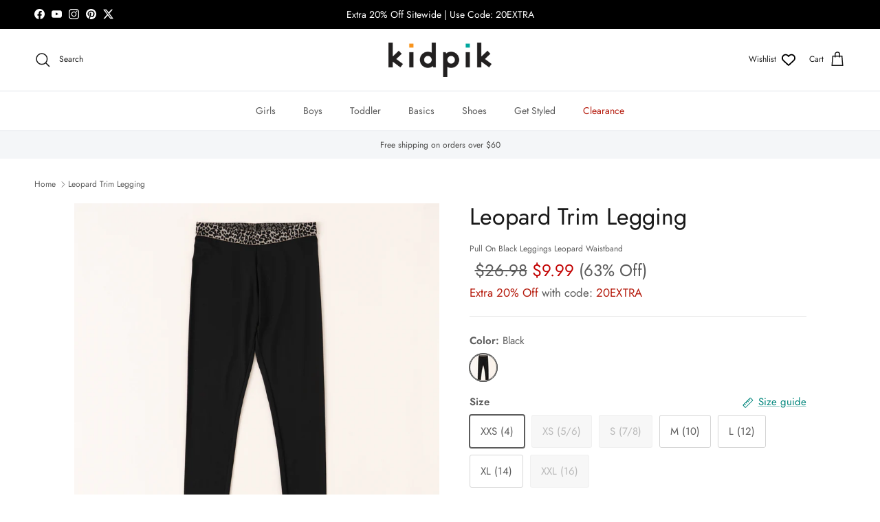

--- FILE ---
content_type: text/html; charset=utf-8
request_url: https://shop.kidpik.com/products/leopard-trim-legging
body_size: 51282
content:
<!doctype html>
<html class="no-js" lang="en" dir="ltr">
<head>
<script src="https://sapi.negate.io/script/nWTrUOO9GBjlZgrs6rNtNw==?shop=kidpik.myshopify.com"></script><meta charset="utf-8">
<meta name="viewport" content="width=device-width,initial-scale=1">
<title>KIDPIK Girls Pull On Black Leggings Leopard Waistband, Size: XXS (4) - XL (14) &ndash; Kidpik</title><link rel="canonical" href="https://shop.kidpik.com/products/leopard-trim-legging"><link rel="icon" href="//shop.kidpik.com/cdn/shop/files/favicon.png?crop=center&height=48&v=1729088001&width=48" type="image/png">
  <link rel="apple-touch-icon" href="//shop.kidpik.com/cdn/shop/files/favicon.png?crop=center&height=180&v=1729088001&width=180"><meta name="description" content="These Kidpik Girl Active Leggings are a perfect basic in her sporty kid wardrobe. Perfect for jogging, lounging, or yoga. These leggings have a contrast leopard print elastic waistband for a little fun detail she will love. Pair with anything for a versatile look. Active Stretch Jersey Black Legging Leopard elastic waistband Full Length Machine Wash Imported"><meta property="og:site_name" content="Kidpik">
<meta property="og:url" content="https://shop.kidpik.com/products/leopard-trim-legging">
<meta property="og:title" content="KIDPIK Girls Pull On Black Leggings Leopard Waistband, Size: XXS (4) - XL (14)">
<meta property="og:type" content="product">
<meta property="og:description" content="These Kidpik Girl Active Leggings are a perfect basic in her sporty kid wardrobe. Perfect for jogging, lounging, or yoga. These leggings have a contrast leopard print elastic waistband for a little fun detail she will love. Pair with anything for a versatile look. Active Stretch Jersey Black Legging Leopard elastic waistband Full Length Machine Wash Imported"><meta property="og:image" content="http://shop.kidpik.com/cdn/shop/products/F910B09013_1012_8dd8651d-edd7-4c23-a8a5-856f8df91908.jpg?crop=center&height=1200&v=1676062367&width=1200">
  <meta property="og:image:secure_url" content="https://shop.kidpik.com/cdn/shop/products/F910B09013_1012_8dd8651d-edd7-4c23-a8a5-856f8df91908.jpg?crop=center&height=1200&v=1676062367&width=1200">
  <meta property="og:image:width" content="3000">
  <meta property="og:image:height" content="3000"><meta property="og:price:amount" content="9.99">
  <meta property="og:price:currency" content="USD"><meta name="twitter:site" content="@kidpikworld"><meta name="twitter:card" content="summary_large_image">
<meta name="twitter:title" content="KIDPIK Girls Pull On Black Leggings Leopard Waistband, Size: XXS (4) - XL (14)">
<meta name="twitter:description" content="These Kidpik Girl Active Leggings are a perfect basic in her sporty kid wardrobe. Perfect for jogging, lounging, or yoga. These leggings have a contrast leopard print elastic waistband for a little fun detail she will love. Pair with anything for a versatile look. Active Stretch Jersey Black Legging Leopard elastic waistband Full Length Machine Wash Imported">
<style>@font-face {
  font-family: Jost;
  font-weight: 400;
  font-style: normal;
  font-display: fallback;
  src: url("//shop.kidpik.com/cdn/fonts/jost/jost_n4.d47a1b6347ce4a4c9f437608011273009d91f2b7.woff2") format("woff2"),
       url("//shop.kidpik.com/cdn/fonts/jost/jost_n4.791c46290e672b3f85c3d1c651ef2efa3819eadd.woff") format("woff");
}
@font-face {
  font-family: Jost;
  font-weight: 700;
  font-style: normal;
  font-display: fallback;
  src: url("//shop.kidpik.com/cdn/fonts/jost/jost_n7.921dc18c13fa0b0c94c5e2517ffe06139c3615a3.woff2") format("woff2"),
       url("//shop.kidpik.com/cdn/fonts/jost/jost_n7.cbfc16c98c1e195f46c536e775e4e959c5f2f22b.woff") format("woff");
}
@font-face {
  font-family: Jost;
  font-weight: 500;
  font-style: normal;
  font-display: fallback;
  src: url("//shop.kidpik.com/cdn/fonts/jost/jost_n5.7c8497861ffd15f4e1284cd221f14658b0e95d61.woff2") format("woff2"),
       url("//shop.kidpik.com/cdn/fonts/jost/jost_n5.fb6a06896db583cc2df5ba1b30d9c04383119dd9.woff") format("woff");
}
@font-face {
  font-family: Jost;
  font-weight: 400;
  font-style: italic;
  font-display: fallback;
  src: url("//shop.kidpik.com/cdn/fonts/jost/jost_i4.b690098389649750ada222b9763d55796c5283a5.woff2") format("woff2"),
       url("//shop.kidpik.com/cdn/fonts/jost/jost_i4.fd766415a47e50b9e391ae7ec04e2ae25e7e28b0.woff") format("woff");
}
@font-face {
  font-family: Jost;
  font-weight: 700;
  font-style: italic;
  font-display: fallback;
  src: url("//shop.kidpik.com/cdn/fonts/jost/jost_i7.d8201b854e41e19d7ed9b1a31fe4fe71deea6d3f.woff2") format("woff2"),
       url("//shop.kidpik.com/cdn/fonts/jost/jost_i7.eae515c34e26b6c853efddc3fc0c552e0de63757.woff") format("woff");
}
@font-face {
  font-family: Jost;
  font-weight: 400;
  font-style: normal;
  font-display: fallback;
  src: url("//shop.kidpik.com/cdn/fonts/jost/jost_n4.d47a1b6347ce4a4c9f437608011273009d91f2b7.woff2") format("woff2"),
       url("//shop.kidpik.com/cdn/fonts/jost/jost_n4.791c46290e672b3f85c3d1c651ef2efa3819eadd.woff") format("woff");
}
@font-face {
  font-family: Jost;
  font-weight: 400;
  font-style: normal;
  font-display: fallback;
  src: url("//shop.kidpik.com/cdn/fonts/jost/jost_n4.d47a1b6347ce4a4c9f437608011273009d91f2b7.woff2") format("woff2"),
       url("//shop.kidpik.com/cdn/fonts/jost/jost_n4.791c46290e672b3f85c3d1c651ef2efa3819eadd.woff") format("woff");
}
@font-face {
  font-family: Jost;
  font-weight: 400;
  font-style: normal;
  font-display: fallback;
  src: url("//shop.kidpik.com/cdn/fonts/jost/jost_n4.d47a1b6347ce4a4c9f437608011273009d91f2b7.woff2") format("woff2"),
       url("//shop.kidpik.com/cdn/fonts/jost/jost_n4.791c46290e672b3f85c3d1c651ef2efa3819eadd.woff") format("woff");
}
@font-face {
  font-family: Jost;
  font-weight: 600;
  font-style: normal;
  font-display: fallback;
  src: url("//shop.kidpik.com/cdn/fonts/jost/jost_n6.ec1178db7a7515114a2d84e3dd680832b7af8b99.woff2") format("woff2"),
       url("//shop.kidpik.com/cdn/fonts/jost/jost_n6.b1178bb6bdd3979fef38e103a3816f6980aeaff9.woff") format("woff");
}
:root {
  --page-container-width:          1600px;
  --reading-container-width:       720px;
  --divider-opacity:               0.14;
  --gutter-large:                  30px;
  --gutter-desktop:                20px;
  --gutter-mobile:                 16px;
  --section-padding:               50px;
  --larger-section-padding:        80px;
  --larger-section-padding-mobile: 60px;
  --largest-section-padding:       110px;
  --aos-animate-duration:          0.6s;

  --base-font-family:              Jost, sans-serif;
  --base-font-weight:              400;
  --base-font-style:               normal;
  --heading-font-family:           Jost, sans-serif;
  --heading-font-weight:           400;
  --heading-font-style:            normal;
  --logo-font-family:              Jost, sans-serif;
  --logo-font-weight:              400;
  --logo-font-style:               normal;
  --nav-font-family:               Jost, sans-serif;
  --nav-font-weight:               400;
  --nav-font-style:                normal;

  --base-text-size:15px;
  --base-line-height:              1.6;
  --input-text-size:16px;
  --smaller-text-size-1:12px;
  --smaller-text-size-2:14px;
  --smaller-text-size-3:12px;
  --smaller-text-size-4:11px;
  --larger-text-size:34px;
  --super-large-text-size:60px;
  --super-large-mobile-text-size:27px;
  --larger-mobile-text-size:27px;
  --logo-text-size:26px;--btn-letter-spacing: 0.08em;
    --btn-text-transform: uppercase;
    --button-text-size: 13px;
    --quickbuy-button-text-size: 13;
    --small-feature-link-font-size: 0.75em;
    --input-btn-padding-top:             1.2em;
    --input-btn-padding-bottom:          1.2em;--heading-text-transform:none;
  --nav-text-size:                      14px;
  --mobile-menu-font-weight:            600;

  --body-bg-color:                      255 255 255;
  --bg-color:                           255 255 255;
  --body-text-color:                    92 92 92;
  --text-color:                         92 92 92;

  --header-text-col:                    #171717;--header-text-hover-col:             var(--main-nav-link-hover-col);--header-bg-col:                     #ffffff;
  --heading-color:                     23 23 23;
  --body-heading-color:                23 23 23;
  --heading-divider-col:               #dfe3e8;

  --logo-col:                          #171717;
  --main-nav-bg:                       #ffffff;
  --main-nav-link-col:                 #5c5c5c;
  --main-nav-link-hover-col:           #c16452;
  --main-nav-link-featured-col:        #b61d0f;

  --link-color:                        0 134 124;
  --body-link-color:                   0 134 124;

  --btn-bg-color:                        35 35 35;
  --btn-bg-hover-color:                  193 100 82;
  --btn-border-color:                    35 35 35;
  --btn-border-hover-color:              193 100 82;
  --btn-text-color:                      255 255 255;
  --btn-text-hover-color:                255 255 255;--btn-alt-bg-color:                    255 255 255;
  --btn-alt-text-color:                  35 35 35;
  --btn-alt-border-color:                35 35 35;
  --btn-alt-border-hover-color:          35 35 35;--btn-ter-bg-color:                    235 235 235;
  --btn-ter-text-color:                  41 41 41;
  --btn-ter-bg-hover-color:              35 35 35;
  --btn-ter-text-hover-color:            255 255 255;--btn-border-radius: 3px;--color-scheme-default:                             #ffffff;
  --color-scheme-default-color:                       255 255 255;
  --color-scheme-default-text-color:                  92 92 92;
  --color-scheme-default-head-color:                  23 23 23;
  --color-scheme-default-link-color:                  0 134 124;
  --color-scheme-default-btn-text-color:              255 255 255;
  --color-scheme-default-btn-text-hover-color:        255 255 255;
  --color-scheme-default-btn-bg-color:                35 35 35;
  --color-scheme-default-btn-bg-hover-color:          193 100 82;
  --color-scheme-default-btn-border-color:            35 35 35;
  --color-scheme-default-btn-border-hover-color:      193 100 82;
  --color-scheme-default-btn-alt-text-color:          35 35 35;
  --color-scheme-default-btn-alt-bg-color:            255 255 255;
  --color-scheme-default-btn-alt-border-color:        35 35 35;
  --color-scheme-default-btn-alt-border-hover-color:  35 35 35;

  --color-scheme-1:                             #f4f4f4;
  --color-scheme-1-color:                       244 244 244;
  --color-scheme-1-text-color:                  92 92 92;
  --color-scheme-1-head-color:                  23 23 23;
  --color-scheme-1-link-color:                  0 134 124;
  --color-scheme-1-btn-text-color:              255 255 255;
  --color-scheme-1-btn-text-hover-color:        255 255 255;
  --color-scheme-1-btn-bg-color:                35 35 35;
  --color-scheme-1-btn-bg-hover-color:          0 0 0;
  --color-scheme-1-btn-border-color:            35 35 35;
  --color-scheme-1-btn-border-hover-color:      0 0 0;
  --color-scheme-1-btn-alt-text-color:          35 35 35;
  --color-scheme-1-btn-alt-bg-color:            255 255 255;
  --color-scheme-1-btn-alt-border-color:        35 35 35;
  --color-scheme-1-btn-alt-border-hover-color:  35 35 35;

  --color-scheme-2:                             #faf2e6;
  --color-scheme-2-color:                       250 242 230;
  --color-scheme-2-text-color:                  92 92 92;
  --color-scheme-2-head-color:                  23 23 23;
  --color-scheme-2-link-color:                  0 134 124;
  --color-scheme-2-btn-text-color:              255 255 255;
  --color-scheme-2-btn-text-hover-color:        255 255 255;
  --color-scheme-2-btn-bg-color:                35 35 35;
  --color-scheme-2-btn-bg-hover-color:          0 0 0;
  --color-scheme-2-btn-border-color:            35 35 35;
  --color-scheme-2-btn-border-hover-color:      0 0 0;
  --color-scheme-2-btn-alt-text-color:          35 35 35;
  --color-scheme-2-btn-alt-bg-color:            255 255 255;
  --color-scheme-2-btn-alt-border-color:        35 35 35;
  --color-scheme-2-btn-alt-border-hover-color:  35 35 35;

  /* Shop Pay payment terms */
  --payment-terms-background-color:    #ffffff;--quickbuy-bg: 255 255 255;--body-input-background-color:       rgb(var(--body-bg-color));
  --input-background-color:            rgb(var(--body-bg-color));
  --body-input-text-color:             var(--body-text-color);
  --input-text-color:                  var(--body-text-color);
  --body-input-border-color:           rgb(214, 214, 214);
  --input-border-color:                rgb(214, 214, 214);
  --input-border-color-hover:          rgb(165, 165, 165);
  --input-border-color-active:         rgb(92, 92, 92);

  --swatch-cross-svg:                  url("data:image/svg+xml,%3Csvg xmlns='http://www.w3.org/2000/svg' width='240' height='240' viewBox='0 0 24 24' fill='none' stroke='rgb(214, 214, 214)' stroke-width='0.09' preserveAspectRatio='none' %3E%3Cline x1='24' y1='0' x2='0' y2='24'%3E%3C/line%3E%3C/svg%3E");
  --swatch-cross-hover:                url("data:image/svg+xml,%3Csvg xmlns='http://www.w3.org/2000/svg' width='240' height='240' viewBox='0 0 24 24' fill='none' stroke='rgb(165, 165, 165)' stroke-width='0.09' preserveAspectRatio='none' %3E%3Cline x1='24' y1='0' x2='0' y2='24'%3E%3C/line%3E%3C/svg%3E");
  --swatch-cross-active:               url("data:image/svg+xml,%3Csvg xmlns='http://www.w3.org/2000/svg' width='240' height='240' viewBox='0 0 24 24' fill='none' stroke='rgb(92, 92, 92)' stroke-width='0.09' preserveAspectRatio='none' %3E%3Cline x1='24' y1='0' x2='0' y2='24'%3E%3C/line%3E%3C/svg%3E");

  --footer-divider-col:                #f4f4f4;
  --footer-text-col:                   92 92 92;
  --footer-heading-col:                23 23 23;
  --footer-bg:                         #f4f4f4;--product-label-overlay-justify: flex-start;--product-label-overlay-align: flex-start;--product-label-overlay-reduction-text:   #ffffff;
  --product-label-overlay-reduction-bg:     #c20000;
  --product-label-overlay-stock-text:       #ffffff;
  --product-label-overlay-stock-bg:         #09728c;
  --product-label-overlay-new-text:         #ffffff;
  --product-label-overlay-new-bg:           #c16452;
  --product-label-overlay-meta-text:        #ffffff;
  --product-label-overlay-meta-bg:          #bd2585;
  --product-label-sale-text:                #c20000;
  --product-label-sold-text:                #171717;
  --product-label-preorder-text:            #3ea36a;

  --product-block-crop-align:               center;

  
  --product-block-price-align:              center;
  --product-block-price-item-margin-start:  .25rem;
  --product-block-price-item-margin-end:    .25rem;
  

  --collection-block-image-position:   center center;

  --swatch-picker-image-size:          40px;
  --swatch-crop-align:                 center center;

  --image-overlay-text-color:          23 23 23;--image-overlay-bg:                  rgba(0, 0, 0, 0.12);
  --image-overlay-shadow-start:        rgb(0 0 0 / 0.16);
  --image-overlay-box-opacity:         0.88;.image-overlay--bg-box .text-overlay .text-overlay__text {
      --image-overlay-box-bg: 255 255 255;
      --heading-color: var(--body-heading-color);
      --text-color: var(--body-text-color);
      --link-color: var(--body-link-color);
    }--product-inventory-ok-box-color:            #f2faf0;
  --product-inventory-ok-text-color:           #108043;
  --product-inventory-ok-icon-box-fill-color:  #fff;
  --product-inventory-low-box-color:           #fcf1cd;
  --product-inventory-low-text-color:          #dd9a1a;
  --product-inventory-low-icon-box-fill-color: #fff;
  --product-inventory-low-text-color-channels: 16, 128, 67;
  --product-inventory-ok-text-color-channels:  221, 154, 26;

  --rating-star-color: 254 198 0;
}::selection {
    background: rgb(var(--body-heading-color));
    color: rgb(var(--body-bg-color));
  }
  ::-moz-selection {
    background: rgb(var(--body-heading-color));
    color: rgb(var(--body-bg-color));
  }.use-color-scheme--default {
  --product-label-sale-text:           #c20000;
  --product-label-sold-text:           #171717;
  --product-label-preorder-text:       #3ea36a;
  --input-background-color:            rgb(var(--body-bg-color));
  --input-text-color:                  var(--body-input-text-color);
  --input-border-color:                rgb(214, 214, 214);
  --input-border-color-hover:          rgb(165, 165, 165);
  --input-border-color-active:         rgb(92, 92, 92);
}@font-face {
  font-family: "RoxboroughCFHeavy";
  font-display: fallback;
  src: url('//shop.kidpik.com/cdn/shop/t/210/assets/RoxboroughCFHeavy.woff2?v=20934707268793523301753116005') format('woff2'), url('//shop.kidpik.com/cdn/shop/t/210/assets/RoxboroughCFHeavy.woff?v=82797227062197286061753116005') format('woff');
}

.roxborough {
  font-family: "RoxboroughCFHeavy", serif;
  font-weight: 500;
  font-size: 3em;
  line-height: 1em;
  margin: 0 auto;
}</style>

  <link href="//shop.kidpik.com/cdn/shop/t/210/assets/main.css?v=143441230924887598581769025588" rel="stylesheet" type="text/css" media="all" />
<link rel="stylesheet" href="//shop.kidpik.com/cdn/shop/t/210/assets/swatches.css?v=29167226858805361851753116005" media="print" onload="this.media='all'">
    <noscript><link rel="stylesheet" href="//shop.kidpik.com/cdn/shop/t/210/assets/swatches.css?v=29167226858805361851753116005"></noscript><link rel="preload" as="font" href="//shop.kidpik.com/cdn/fonts/jost/jost_n4.d47a1b6347ce4a4c9f437608011273009d91f2b7.woff2" type="font/woff2" crossorigin><link rel="preload" as="font" href="//shop.kidpik.com/cdn/fonts/jost/jost_n4.d47a1b6347ce4a4c9f437608011273009d91f2b7.woff2" type="font/woff2" crossorigin><script>
    document.documentElement.className = document.documentElement.className.replace('no-js', 'js');

    window.theme = {
      info: {
        name: 'Symmetry',
        version: '7.3.0'
      },
      device: {
        hasTouch: window.matchMedia('(any-pointer: coarse)').matches,
        hasHover: window.matchMedia('(hover: hover)').matches
      },
      mediaQueries: {
        md: '(min-width: 768px)',
        productMediaCarouselBreak: '(min-width: 1041px)'
      },
      routes: {
        base: 'https://shop.kidpik.com',
        cart: '/cart',
        cartAdd: '/cart/add.js',
        cartUpdate: '/cart/update.js',
        predictiveSearch: '/search/suggest'
      },
      strings: {
        cartTermsConfirmation: "You must agree to the terms and conditions before continuing.",
        cartItemsQuantityError: "You can only add [QUANTITY] of this item to your cart.",
        generalSearchViewAll: "View all search results",
        noStock: "Sold out",
        noVariant: "Unavailable",
        productsProductChooseA: "Choose a",
        generalSearchPages: "Pages",
        generalSearchNoResultsWithoutTerms: "Sorry, we couldnʼt find any results",
        shippingCalculator: {
          singleRate: "There is one shipping rate for this destination:",
          multipleRates: "There are multiple shipping rates for this destination:",
          noRates: "We do not ship to this destination."
        }
      },
      settings: {
        moneyWithCurrencyFormat: "$ {{amount}} USD",
        cartType: "drawer",
        afterAddToCart: "drawer",
        quickbuyStyle: "button",
        externalLinksNewTab: false,
        internalLinksSmoothScroll: true
      }
    }

    theme.inlineNavigationCheck = function() {
      var pageHeader = document.querySelector('.pageheader'),
          inlineNavContainer = pageHeader.querySelector('.logo-area__left__inner'),
          inlineNav = inlineNavContainer.querySelector('.navigation--left');
      if (inlineNav && getComputedStyle(inlineNav).display != 'none') {
        var inlineMenuCentered = document.querySelector('.pageheader--layout-inline-menu-center'),
            logoContainer = document.querySelector('.logo-area__middle__inner');
        if(inlineMenuCentered) {
          var rightWidth = document.querySelector('.logo-area__right__inner').clientWidth,
              middleWidth = logoContainer.clientWidth,
              logoArea = document.querySelector('.logo-area'),
              computedLogoAreaStyle = getComputedStyle(logoArea),
              logoAreaInnerWidth = logoArea.clientWidth - Math.ceil(parseFloat(computedLogoAreaStyle.paddingLeft)) - Math.ceil(parseFloat(computedLogoAreaStyle.paddingRight)),
              availableNavWidth = logoAreaInnerWidth - Math.max(rightWidth, middleWidth) * 2 - 40;
          inlineNavContainer.style.maxWidth = availableNavWidth + 'px';
        }

        var firstInlineNavLink = inlineNav.querySelector('.navigation__item:first-child'),
            lastInlineNavLink = inlineNav.querySelector('.navigation__item:last-child');
        if (lastInlineNavLink) {
          var inlineNavWidth = null;
          if(document.querySelector('html[dir=rtl]')) {
            inlineNavWidth = firstInlineNavLink.offsetLeft - lastInlineNavLink.offsetLeft + firstInlineNavLink.offsetWidth;
          } else {
            inlineNavWidth = lastInlineNavLink.offsetLeft - firstInlineNavLink.offsetLeft + lastInlineNavLink.offsetWidth;
          }
          if (inlineNavContainer.offsetWidth >= inlineNavWidth) {
            pageHeader.classList.add('pageheader--layout-inline-permitted');
            var tallLogo = logoContainer.clientHeight > lastInlineNavLink.clientHeight + 20;
            if (tallLogo) {
              inlineNav.classList.add('navigation--tight-underline');
            } else {
              inlineNav.classList.remove('navigation--tight-underline');
            }
          } else {
            pageHeader.classList.remove('pageheader--layout-inline-permitted');
          }
        }
      }
    };

    theme.setInitialHeaderHeightProperty = () => {
      const section = document.querySelector('.section-header');
      if (section) {
        document.documentElement.style.setProperty('--theme-header-height', Math.ceil(section.clientHeight) + 'px');
      }
    };
  </script>

  <script src="//shop.kidpik.com/cdn/shop/t/210/assets/main.js?v=30630300485961615401769028201" defer></script>
    <script src="//shop.kidpik.com/cdn/shop/t/210/assets/animate-on-scroll.js?v=15249566486942820451753116005" defer></script>
    <link href="//shop.kidpik.com/cdn/shop/t/210/assets/animate-on-scroll.css?v=116824741000487223811753116005" rel="stylesheet" type="text/css" media="all" />
  

  <script>window.performance && window.performance.mark && window.performance.mark('shopify.content_for_header.start');</script><meta name="facebook-domain-verification" content="0urv07xjjnop4ql4r9tyc13pme72kc">
<meta id="shopify-digital-wallet" name="shopify-digital-wallet" content="/12394122/digital_wallets/dialog">
<meta name="shopify-checkout-api-token" content="f586cfa3aeb163c09f3d90454008d67d">
<meta id="in-context-paypal-metadata" data-shop-id="12394122" data-venmo-supported="true" data-environment="production" data-locale="en_US" data-paypal-v4="true" data-currency="USD">
<link rel="alternate" type="application/json+oembed" href="https://shop.kidpik.com/products/leopard-trim-legging.oembed">
<script async="async" src="/checkouts/internal/preloads.js?locale=en-US"></script>
<link rel="preconnect" href="https://shop.app" crossorigin="anonymous">
<script async="async" src="https://shop.app/checkouts/internal/preloads.js?locale=en-US&shop_id=12394122" crossorigin="anonymous"></script>
<script id="apple-pay-shop-capabilities" type="application/json">{"shopId":12394122,"countryCode":"US","currencyCode":"USD","merchantCapabilities":["supports3DS"],"merchantId":"gid:\/\/shopify\/Shop\/12394122","merchantName":"Kidpik","requiredBillingContactFields":["postalAddress","email","phone"],"requiredShippingContactFields":["postalAddress","email","phone"],"shippingType":"shipping","supportedNetworks":["visa","masterCard","amex","discover","elo","jcb"],"total":{"type":"pending","label":"Kidpik","amount":"1.00"},"shopifyPaymentsEnabled":true,"supportsSubscriptions":true}</script>
<script id="shopify-features" type="application/json">{"accessToken":"f586cfa3aeb163c09f3d90454008d67d","betas":["rich-media-storefront-analytics"],"domain":"shop.kidpik.com","predictiveSearch":true,"shopId":12394122,"locale":"en"}</script>
<script>var Shopify = Shopify || {};
Shopify.shop = "kidpik.myshopify.com";
Shopify.locale = "en";
Shopify.currency = {"active":"USD","rate":"1.0"};
Shopify.country = "US";
Shopify.theme = {"name":"Symmetry v7.3.0 - Production Holiday 2025","id":183681646665,"schema_name":"Symmetry","schema_version":"7.3.0","theme_store_id":568,"role":"main"};
Shopify.theme.handle = "null";
Shopify.theme.style = {"id":null,"handle":null};
Shopify.cdnHost = "shop.kidpik.com/cdn";
Shopify.routes = Shopify.routes || {};
Shopify.routes.root = "/";</script>
<script type="module">!function(o){(o.Shopify=o.Shopify||{}).modules=!0}(window);</script>
<script>!function(o){function n(){var o=[];function n(){o.push(Array.prototype.slice.apply(arguments))}return n.q=o,n}var t=o.Shopify=o.Shopify||{};t.loadFeatures=n(),t.autoloadFeatures=n()}(window);</script>
<script>
  window.ShopifyPay = window.ShopifyPay || {};
  window.ShopifyPay.apiHost = "shop.app\/pay";
  window.ShopifyPay.redirectState = null;
</script>
<script id="shop-js-analytics" type="application/json">{"pageType":"product"}</script>
<script defer="defer" async type="module" src="//shop.kidpik.com/cdn/shopifycloud/shop-js/modules/v2/client.init-shop-cart-sync_BT-GjEfc.en.esm.js"></script>
<script defer="defer" async type="module" src="//shop.kidpik.com/cdn/shopifycloud/shop-js/modules/v2/chunk.common_D58fp_Oc.esm.js"></script>
<script defer="defer" async type="module" src="//shop.kidpik.com/cdn/shopifycloud/shop-js/modules/v2/chunk.modal_xMitdFEc.esm.js"></script>
<script type="module">
  await import("//shop.kidpik.com/cdn/shopifycloud/shop-js/modules/v2/client.init-shop-cart-sync_BT-GjEfc.en.esm.js");
await import("//shop.kidpik.com/cdn/shopifycloud/shop-js/modules/v2/chunk.common_D58fp_Oc.esm.js");
await import("//shop.kidpik.com/cdn/shopifycloud/shop-js/modules/v2/chunk.modal_xMitdFEc.esm.js");

  window.Shopify.SignInWithShop?.initShopCartSync?.({"fedCMEnabled":true,"windoidEnabled":true});

</script>
<script>
  window.Shopify = window.Shopify || {};
  if (!window.Shopify.featureAssets) window.Shopify.featureAssets = {};
  window.Shopify.featureAssets['shop-js'] = {"shop-cart-sync":["modules/v2/client.shop-cart-sync_DZOKe7Ll.en.esm.js","modules/v2/chunk.common_D58fp_Oc.esm.js","modules/v2/chunk.modal_xMitdFEc.esm.js"],"init-fed-cm":["modules/v2/client.init-fed-cm_B6oLuCjv.en.esm.js","modules/v2/chunk.common_D58fp_Oc.esm.js","modules/v2/chunk.modal_xMitdFEc.esm.js"],"shop-cash-offers":["modules/v2/client.shop-cash-offers_D2sdYoxE.en.esm.js","modules/v2/chunk.common_D58fp_Oc.esm.js","modules/v2/chunk.modal_xMitdFEc.esm.js"],"shop-login-button":["modules/v2/client.shop-login-button_QeVjl5Y3.en.esm.js","modules/v2/chunk.common_D58fp_Oc.esm.js","modules/v2/chunk.modal_xMitdFEc.esm.js"],"pay-button":["modules/v2/client.pay-button_DXTOsIq6.en.esm.js","modules/v2/chunk.common_D58fp_Oc.esm.js","modules/v2/chunk.modal_xMitdFEc.esm.js"],"shop-button":["modules/v2/client.shop-button_DQZHx9pm.en.esm.js","modules/v2/chunk.common_D58fp_Oc.esm.js","modules/v2/chunk.modal_xMitdFEc.esm.js"],"avatar":["modules/v2/client.avatar_BTnouDA3.en.esm.js"],"init-windoid":["modules/v2/client.init-windoid_CR1B-cfM.en.esm.js","modules/v2/chunk.common_D58fp_Oc.esm.js","modules/v2/chunk.modal_xMitdFEc.esm.js"],"init-shop-for-new-customer-accounts":["modules/v2/client.init-shop-for-new-customer-accounts_C_vY_xzh.en.esm.js","modules/v2/client.shop-login-button_QeVjl5Y3.en.esm.js","modules/v2/chunk.common_D58fp_Oc.esm.js","modules/v2/chunk.modal_xMitdFEc.esm.js"],"init-shop-email-lookup-coordinator":["modules/v2/client.init-shop-email-lookup-coordinator_BI7n9ZSv.en.esm.js","modules/v2/chunk.common_D58fp_Oc.esm.js","modules/v2/chunk.modal_xMitdFEc.esm.js"],"init-shop-cart-sync":["modules/v2/client.init-shop-cart-sync_BT-GjEfc.en.esm.js","modules/v2/chunk.common_D58fp_Oc.esm.js","modules/v2/chunk.modal_xMitdFEc.esm.js"],"shop-toast-manager":["modules/v2/client.shop-toast-manager_DiYdP3xc.en.esm.js","modules/v2/chunk.common_D58fp_Oc.esm.js","modules/v2/chunk.modal_xMitdFEc.esm.js"],"init-customer-accounts":["modules/v2/client.init-customer-accounts_D9ZNqS-Q.en.esm.js","modules/v2/client.shop-login-button_QeVjl5Y3.en.esm.js","modules/v2/chunk.common_D58fp_Oc.esm.js","modules/v2/chunk.modal_xMitdFEc.esm.js"],"init-customer-accounts-sign-up":["modules/v2/client.init-customer-accounts-sign-up_iGw4briv.en.esm.js","modules/v2/client.shop-login-button_QeVjl5Y3.en.esm.js","modules/v2/chunk.common_D58fp_Oc.esm.js","modules/v2/chunk.modal_xMitdFEc.esm.js"],"shop-follow-button":["modules/v2/client.shop-follow-button_CqMgW2wH.en.esm.js","modules/v2/chunk.common_D58fp_Oc.esm.js","modules/v2/chunk.modal_xMitdFEc.esm.js"],"checkout-modal":["modules/v2/client.checkout-modal_xHeaAweL.en.esm.js","modules/v2/chunk.common_D58fp_Oc.esm.js","modules/v2/chunk.modal_xMitdFEc.esm.js"],"shop-login":["modules/v2/client.shop-login_D91U-Q7h.en.esm.js","modules/v2/chunk.common_D58fp_Oc.esm.js","modules/v2/chunk.modal_xMitdFEc.esm.js"],"lead-capture":["modules/v2/client.lead-capture_BJmE1dJe.en.esm.js","modules/v2/chunk.common_D58fp_Oc.esm.js","modules/v2/chunk.modal_xMitdFEc.esm.js"],"payment-terms":["modules/v2/client.payment-terms_Ci9AEqFq.en.esm.js","modules/v2/chunk.common_D58fp_Oc.esm.js","modules/v2/chunk.modal_xMitdFEc.esm.js"]};
</script>
<script>(function() {
  var isLoaded = false;
  function asyncLoad() {
    if (isLoaded) return;
    isLoaded = true;
    var urls = ["https:\/\/container.pepperjam.com\/3456950642.js?shop=kidpik.myshopify.com"];
    for (var i = 0; i < urls.length; i++) {
      var s = document.createElement('script');
      s.type = 'text/javascript';
      s.async = true;
      s.src = urls[i];
      var x = document.getElementsByTagName('script')[0];
      x.parentNode.insertBefore(s, x);
    }
  };
  if(window.attachEvent) {
    window.attachEvent('onload', asyncLoad);
  } else {
    window.addEventListener('load', asyncLoad, false);
  }
})();</script>
<script id="__st">var __st={"a":12394122,"offset":-18000,"reqid":"94b1e86e-2861-426f-a347-eb4106615b8c-1769118789","pageurl":"shop.kidpik.com\/products\/leopard-trim-legging","u":"aaf44929dad4","p":"product","rtyp":"product","rid":6603261870153};</script>
<script>window.ShopifyPaypalV4VisibilityTracking = true;</script>
<script id="captcha-bootstrap">!function(){'use strict';const t='contact',e='account',n='new_comment',o=[[t,t],['blogs',n],['comments',n],[t,'customer']],c=[[e,'customer_login'],[e,'guest_login'],[e,'recover_customer_password'],[e,'create_customer']],r=t=>t.map((([t,e])=>`form[action*='/${t}']:not([data-nocaptcha='true']) input[name='form_type'][value='${e}']`)).join(','),a=t=>()=>t?[...document.querySelectorAll(t)].map((t=>t.form)):[];function s(){const t=[...o],e=r(t);return a(e)}const i='password',u='form_key',d=['recaptcha-v3-token','g-recaptcha-response','h-captcha-response',i],f=()=>{try{return window.sessionStorage}catch{return}},m='__shopify_v',_=t=>t.elements[u];function p(t,e,n=!1){try{const o=window.sessionStorage,c=JSON.parse(o.getItem(e)),{data:r}=function(t){const{data:e,action:n}=t;return t[m]||n?{data:e,action:n}:{data:t,action:n}}(c);for(const[e,n]of Object.entries(r))t.elements[e]&&(t.elements[e].value=n);n&&o.removeItem(e)}catch(o){console.error('form repopulation failed',{error:o})}}const l='form_type',E='cptcha';function T(t){t.dataset[E]=!0}const w=window,h=w.document,L='Shopify',v='ce_forms',y='captcha';let A=!1;((t,e)=>{const n=(g='f06e6c50-85a8-45c8-87d0-21a2b65856fe',I='https://cdn.shopify.com/shopifycloud/storefront-forms-hcaptcha/ce_storefront_forms_captcha_hcaptcha.v1.5.2.iife.js',D={infoText:'Protected by hCaptcha',privacyText:'Privacy',termsText:'Terms'},(t,e,n)=>{const o=w[L][v],c=o.bindForm;if(c)return c(t,g,e,D).then(n);var r;o.q.push([[t,g,e,D],n]),r=I,A||(h.body.append(Object.assign(h.createElement('script'),{id:'captcha-provider',async:!0,src:r})),A=!0)});var g,I,D;w[L]=w[L]||{},w[L][v]=w[L][v]||{},w[L][v].q=[],w[L][y]=w[L][y]||{},w[L][y].protect=function(t,e){n(t,void 0,e),T(t)},Object.freeze(w[L][y]),function(t,e,n,w,h,L){const[v,y,A,g]=function(t,e,n){const i=e?o:[],u=t?c:[],d=[...i,...u],f=r(d),m=r(i),_=r(d.filter((([t,e])=>n.includes(e))));return[a(f),a(m),a(_),s()]}(w,h,L),I=t=>{const e=t.target;return e instanceof HTMLFormElement?e:e&&e.form},D=t=>v().includes(t);t.addEventListener('submit',(t=>{const e=I(t);if(!e)return;const n=D(e)&&!e.dataset.hcaptchaBound&&!e.dataset.recaptchaBound,o=_(e),c=g().includes(e)&&(!o||!o.value);(n||c)&&t.preventDefault(),c&&!n&&(function(t){try{if(!f())return;!function(t){const e=f();if(!e)return;const n=_(t);if(!n)return;const o=n.value;o&&e.removeItem(o)}(t);const e=Array.from(Array(32),(()=>Math.random().toString(36)[2])).join('');!function(t,e){_(t)||t.append(Object.assign(document.createElement('input'),{type:'hidden',name:u})),t.elements[u].value=e}(t,e),function(t,e){const n=f();if(!n)return;const o=[...t.querySelectorAll(`input[type='${i}']`)].map((({name:t})=>t)),c=[...d,...o],r={};for(const[a,s]of new FormData(t).entries())c.includes(a)||(r[a]=s);n.setItem(e,JSON.stringify({[m]:1,action:t.action,data:r}))}(t,e)}catch(e){console.error('failed to persist form',e)}}(e),e.submit())}));const S=(t,e)=>{t&&!t.dataset[E]&&(n(t,e.some((e=>e===t))),T(t))};for(const o of['focusin','change'])t.addEventListener(o,(t=>{const e=I(t);D(e)&&S(e,y())}));const B=e.get('form_key'),M=e.get(l),P=B&&M;t.addEventListener('DOMContentLoaded',(()=>{const t=y();if(P)for(const e of t)e.elements[l].value===M&&p(e,B);[...new Set([...A(),...v().filter((t=>'true'===t.dataset.shopifyCaptcha))])].forEach((e=>S(e,t)))}))}(h,new URLSearchParams(w.location.search),n,t,e,['guest_login'])})(!0,!0)}();</script>
<script integrity="sha256-4kQ18oKyAcykRKYeNunJcIwy7WH5gtpwJnB7kiuLZ1E=" data-source-attribution="shopify.loadfeatures" defer="defer" src="//shop.kidpik.com/cdn/shopifycloud/storefront/assets/storefront/load_feature-a0a9edcb.js" crossorigin="anonymous"></script>
<script crossorigin="anonymous" defer="defer" src="//shop.kidpik.com/cdn/shopifycloud/storefront/assets/shopify_pay/storefront-65b4c6d7.js?v=20250812"></script>
<script data-source-attribution="shopify.dynamic_checkout.dynamic.init">var Shopify=Shopify||{};Shopify.PaymentButton=Shopify.PaymentButton||{isStorefrontPortableWallets:!0,init:function(){window.Shopify.PaymentButton.init=function(){};var t=document.createElement("script");t.src="https://shop.kidpik.com/cdn/shopifycloud/portable-wallets/latest/portable-wallets.en.js",t.type="module",document.head.appendChild(t)}};
</script>
<script data-source-attribution="shopify.dynamic_checkout.buyer_consent">
  function portableWalletsHideBuyerConsent(e){var t=document.getElementById("shopify-buyer-consent"),n=document.getElementById("shopify-subscription-policy-button");t&&n&&(t.classList.add("hidden"),t.setAttribute("aria-hidden","true"),n.removeEventListener("click",e))}function portableWalletsShowBuyerConsent(e){var t=document.getElementById("shopify-buyer-consent"),n=document.getElementById("shopify-subscription-policy-button");t&&n&&(t.classList.remove("hidden"),t.removeAttribute("aria-hidden"),n.addEventListener("click",e))}window.Shopify?.PaymentButton&&(window.Shopify.PaymentButton.hideBuyerConsent=portableWalletsHideBuyerConsent,window.Shopify.PaymentButton.showBuyerConsent=portableWalletsShowBuyerConsent);
</script>
<script data-source-attribution="shopify.dynamic_checkout.cart.bootstrap">document.addEventListener("DOMContentLoaded",(function(){function t(){return document.querySelector("shopify-accelerated-checkout-cart, shopify-accelerated-checkout")}if(t())Shopify.PaymentButton.init();else{new MutationObserver((function(e,n){t()&&(Shopify.PaymentButton.init(),n.disconnect())})).observe(document.body,{childList:!0,subtree:!0})}}));
</script>
<link id="shopify-accelerated-checkout-styles" rel="stylesheet" media="screen" href="https://shop.kidpik.com/cdn/shopifycloud/portable-wallets/latest/accelerated-checkout-backwards-compat.css" crossorigin="anonymous">
<style id="shopify-accelerated-checkout-cart">
        #shopify-buyer-consent {
  margin-top: 1em;
  display: inline-block;
  width: 100%;
}

#shopify-buyer-consent.hidden {
  display: none;
}

#shopify-subscription-policy-button {
  background: none;
  border: none;
  padding: 0;
  text-decoration: underline;
  font-size: inherit;
  cursor: pointer;
}

#shopify-subscription-policy-button::before {
  box-shadow: none;
}

      </style>
<script id="sections-script" data-sections="related-products" defer="defer" src="//shop.kidpik.com/cdn/shop/t/210/compiled_assets/scripts.js?v=28361"></script>
<script>window.performance && window.performance.mark && window.performance.mark('shopify.content_for_header.end');</script>
<!-- CC Custom Head Start --><!-- Start accessibe -->
<script>(function () { var s = document.createElement('script'), e = !document.body ? document.querySelector('head') : document.body; s.src = 'https://acsbapp.com/apps/app/dist/js/app.js'; s.async = true; s.onload = function () { acsbJS.init({ statementLink: '', footerHtml: ' ', hideMobile: false, hideTrigger: true, language: 'en', position: 'left', leadColor: '#008a77', triggerColor: '#000000', triggerRadius: '50%', triggerPositionX: 'left', triggerPositionY: 'bottom', triggerIcon: 'people', triggerSize: 'medium', triggerOffsetX: 20, triggerOffsetY: 20, mobile: { triggerSize: 'small', triggerPositionX: 'left', triggerPositionY: 'bottom', triggerOffsetX: 0, triggerOffsetY: 0, triggerRadius: '50%' } }); }; e.appendChild(s); }());</script>
<!-- End accessibe --><!-- CC Custom Head End --><!-- BEGIN app block: shopify://apps/klaviyo-email-marketing-sms/blocks/klaviyo-onsite-embed/2632fe16-c075-4321-a88b-50b567f42507 -->












  <script async src="https://static.klaviyo.com/onsite/js/Kn2Uij/klaviyo.js?company_id=Kn2Uij"></script>
  <script>!function(){if(!window.klaviyo){window._klOnsite=window._klOnsite||[];try{window.klaviyo=new Proxy({},{get:function(n,i){return"push"===i?function(){var n;(n=window._klOnsite).push.apply(n,arguments)}:function(){for(var n=arguments.length,o=new Array(n),w=0;w<n;w++)o[w]=arguments[w];var t="function"==typeof o[o.length-1]?o.pop():void 0,e=new Promise((function(n){window._klOnsite.push([i].concat(o,[function(i){t&&t(i),n(i)}]))}));return e}}})}catch(n){window.klaviyo=window.klaviyo||[],window.klaviyo.push=function(){var n;(n=window._klOnsite).push.apply(n,arguments)}}}}();</script>

  
    <script id="viewed_product">
      if (item == null) {
        var _learnq = _learnq || [];

        var MetafieldReviews = null
        var MetafieldYotpoRating = null
        var MetafieldYotpoCount = null
        var MetafieldLooxRating = null
        var MetafieldLooxCount = null
        var okendoProduct = null
        var okendoProductReviewCount = null
        var okendoProductReviewAverageValue = null
        try {
          // The following fields are used for Customer Hub recently viewed in order to add reviews.
          // This information is not part of __kla_viewed. Instead, it is part of __kla_viewed_reviewed_items
          MetafieldReviews = {};
          MetafieldYotpoRating = null
          MetafieldYotpoCount = null
          MetafieldLooxRating = null
          MetafieldLooxCount = null

          okendoProduct = null
          // If the okendo metafield is not legacy, it will error, which then requires the new json formatted data
          if (okendoProduct && 'error' in okendoProduct) {
            okendoProduct = null
          }
          okendoProductReviewCount = okendoProduct ? okendoProduct.reviewCount : null
          okendoProductReviewAverageValue = okendoProduct ? okendoProduct.reviewAverageValue : null
        } catch (error) {
          console.error('Error in Klaviyo onsite reviews tracking:', error);
        }

        var item = {
          Name: "Leopard Trim Legging",
          ProductID: 6603261870153,
          Categories: ["All","All Clothing","All products except Outfits \u0026 Accessories","Black","Girls 2025","Girls Active","Girls All Bottoms","Girls Bottoms 2024","Girls Leggings and Sweatpants","Girls View All","Holiday Girls Bottoms","Holiday Girls Leggings \u0026 Sweatpants","Influencer Discountable","New York 110 Tax","Sale","Sale 9.99 \u0026 Under","Sale Girls","Sale Girls 9.99 \u0026 Under","Sale Girls Bottoms","Sale Toddler","Sale_Priced","Spring Girls Bottoms","Spring Girls Leggings \u0026 Sweatpants","Walmart"],
          ImageURL: "https://shop.kidpik.com/cdn/shop/products/F910B09013_1012_8dd8651d-edd7-4c23-a8a5-856f8df91908_grande.jpg?v=1676062367",
          URL: "https://shop.kidpik.com/products/leopard-trim-legging",
          Brand: "kidpik",
          Price: "$9.99",
          Value: "9.99",
          CompareAtPrice: "$26.98"
        };
        _learnq.push(['track', 'Viewed Product', item]);
        _learnq.push(['trackViewedItem', {
          Title: item.Name,
          ItemId: item.ProductID,
          Categories: item.Categories,
          ImageUrl: item.ImageURL,
          Url: item.URL,
          Metadata: {
            Brand: item.Brand,
            Price: item.Price,
            Value: item.Value,
            CompareAtPrice: item.CompareAtPrice
          },
          metafields:{
            reviews: MetafieldReviews,
            yotpo:{
              rating: MetafieldYotpoRating,
              count: MetafieldYotpoCount,
            },
            loox:{
              rating: MetafieldLooxRating,
              count: MetafieldLooxCount,
            },
            okendo: {
              rating: okendoProductReviewAverageValue,
              count: okendoProductReviewCount,
            }
          }
        }]);
      }
    </script>
  




  <script>
    window.klaviyoReviewsProductDesignMode = false
  </script>



  <!-- BEGIN app snippet: customer-hub-data --><script>
  if (!window.customerHub) {
    window.customerHub = {};
  }
  window.customerHub.storefrontRoutes = {
    login: "/account/login?return_url=%2F%23k-hub",
    register: "/account/register?return_url=%2F%23k-hub",
    logout: "/account/logout",
    profile: "/account",
    addresses: "/account/addresses",
  };
  
  window.customerHub.userId = null;
  
  window.customerHub.storeDomain = "kidpik.myshopify.com";

  
    window.customerHub.activeProduct = {
      name: "Leopard Trim Legging",
      category: null,
      imageUrl: "https://shop.kidpik.com/cdn/shop/products/F910B09013_1012_8dd8651d-edd7-4c23-a8a5-856f8df91908_grande.jpg?v=1676062367",
      id: "6603261870153",
      link: "https://shop.kidpik.com/products/leopard-trim-legging",
      variants: [
        
          {
            id: "39406878163017",
            
            imageUrl: "https://shop.kidpik.com/cdn/shop/products/F910B09013_1012_8dd8651d-edd7-4c23-a8a5-856f8df91908.jpg?v=1676062367&width=500",
            
            price: "999",
            currency: "USD",
            availableForSale: true,
            title: "Black \/ XXS (4)",
          },
        
          {
            id: "39406878195785",
            
            imageUrl: "https://shop.kidpik.com/cdn/shop/products/F910B09013_1012_8dd8651d-edd7-4c23-a8a5-856f8df91908.jpg?v=1676062367&width=500",
            
            price: "999",
            currency: "USD",
            availableForSale: false,
            title: "Black \/ XS (5\/6)",
          },
        
          {
            id: "39406878228553",
            
            imageUrl: "https://shop.kidpik.com/cdn/shop/products/F910B09013_1012_8dd8651d-edd7-4c23-a8a5-856f8df91908.jpg?v=1676062367&width=500",
            
            price: "999",
            currency: "USD",
            availableForSale: false,
            title: "Black \/ S (7\/8)",
          },
        
          {
            id: "39406878261321",
            
            imageUrl: "https://shop.kidpik.com/cdn/shop/products/F910B09013_1012_8dd8651d-edd7-4c23-a8a5-856f8df91908.jpg?v=1676062367&width=500",
            
            price: "999",
            currency: "USD",
            availableForSale: true,
            title: "Black \/ M (10)",
          },
        
          {
            id: "39406878294089",
            
            imageUrl: "https://shop.kidpik.com/cdn/shop/products/F910B09013_1012_8dd8651d-edd7-4c23-a8a5-856f8df91908.jpg?v=1676062367&width=500",
            
            price: "999",
            currency: "USD",
            availableForSale: true,
            title: "Black \/ L (12)",
          },
        
          {
            id: "39406878326857",
            
            imageUrl: "https://shop.kidpik.com/cdn/shop/products/F910B09013_1012_8dd8651d-edd7-4c23-a8a5-856f8df91908.jpg?v=1676062367&width=500",
            
            price: "999",
            currency: "USD",
            availableForSale: true,
            title: "Black \/ XL (14)",
          },
        
          {
            id: "39406878359625",
            
            imageUrl: "https://shop.kidpik.com/cdn/shop/products/F910B09013_1012_8dd8651d-edd7-4c23-a8a5-856f8df91908.jpg?v=1676062367&width=500",
            
            price: "999",
            currency: "USD",
            availableForSale: false,
            title: "Black \/ XXL (16)",
          },
        
      ],
    };
    window.customerHub.activeProduct.variants.forEach((variant) => {
        
        variant.price = `${variant.price.slice(0, -2)}.${variant.price.slice(-2)}`;
    });
  

  
    window.customerHub.storeLocale = {
        currentLanguage: 'en',
        currentCountry: 'US',
        availableLanguages: [
          
            {
              iso_code: 'en',
              endonym_name: 'English'
            }
          
        ],
        availableCountries: [
          
            {
              iso_code: 'CA',
              name: 'Canada',
              currency_code: 'USD'
            },
          
            {
              iso_code: 'US',
              name: 'United States',
              currency_code: 'USD'
            }
          
        ]
    };
  
</script>
<!-- END app snippet -->





<!-- END app block --><!-- BEGIN app block: shopify://apps/judge-me-reviews/blocks/judgeme_core/61ccd3b1-a9f2-4160-9fe9-4fec8413e5d8 --><!-- Start of Judge.me Core -->






<link rel="dns-prefetch" href="https://cdn2.judge.me/cdn/widget_frontend">
<link rel="dns-prefetch" href="https://cdn.judge.me">
<link rel="dns-prefetch" href="https://cdn1.judge.me">
<link rel="dns-prefetch" href="https://api.judge.me">

<script data-cfasync='false' class='jdgm-settings-script'>window.jdgmSettings={"pagination":5,"disable_web_reviews":false,"badge_no_review_text":"No reviews","badge_n_reviews_text":"{{ n }} review/reviews","hide_badge_preview_if_no_reviews":true,"badge_hide_text":false,"enforce_center_preview_badge":false,"widget_title":"Customer Reviews","widget_open_form_text":"Write a review","widget_close_form_text":"Cancel review","widget_refresh_page_text":"Refresh page","widget_summary_text":"Based on {{ number_of_reviews }} review/reviews","widget_no_review_text":"Be the first to write a review","widget_name_field_text":"Display name","widget_verified_name_field_text":"Verified Name (public)","widget_name_placeholder_text":"Display name","widget_required_field_error_text":"This field is required.","widget_email_field_text":"Email address","widget_verified_email_field_text":"Verified Email (private, can not be edited)","widget_email_placeholder_text":"Your email address","widget_email_field_error_text":"Please enter a valid email address.","widget_rating_field_text":"Rating","widget_review_title_field_text":"Review Title","widget_review_title_placeholder_text":"Give your review a title","widget_review_body_field_text":"Review content","widget_review_body_placeholder_text":"Start writing here...","widget_pictures_field_text":"Picture/Video (optional)","widget_submit_review_text":"Submit Review","widget_submit_verified_review_text":"Submit Verified Review","widget_submit_success_msg_with_auto_publish":"Thank you! Please refresh the page in a few moments to see your review. You can remove or edit your review by logging into \u003ca href='https://judge.me/login' target='_blank' rel='nofollow noopener'\u003eJudge.me\u003c/a\u003e","widget_submit_success_msg_no_auto_publish":"Thank you! Your review will be published as soon as it is approved by the shop admin. You can remove or edit your review by logging into \u003ca href='https://judge.me/login' target='_blank' rel='nofollow noopener'\u003eJudge.me\u003c/a\u003e","widget_show_default_reviews_out_of_total_text":"Showing {{ n_reviews_shown }} out of {{ n_reviews }} reviews.","widget_show_all_link_text":"Show all","widget_show_less_link_text":"Show less","widget_author_said_text":"{{ reviewer_name }} said:","widget_days_text":"{{ n }} days ago","widget_weeks_text":"{{ n }} week/weeks ago","widget_months_text":"{{ n }} month/months ago","widget_years_text":"{{ n }} year/years ago","widget_yesterday_text":"Yesterday","widget_today_text":"Today","widget_replied_text":"\u003e\u003e {{ shop_name }} replied:","widget_read_more_text":"Read more","widget_reviewer_name_as_initial":"","widget_rating_filter_color":"#fbcd0a","widget_rating_filter_see_all_text":"See all reviews","widget_sorting_most_recent_text":"Most Recent","widget_sorting_highest_rating_text":"Highest Rating","widget_sorting_lowest_rating_text":"Lowest Rating","widget_sorting_with_pictures_text":"Only Pictures","widget_sorting_most_helpful_text":"Most Helpful","widget_open_question_form_text":"Ask a question","widget_reviews_subtab_text":"Reviews","widget_questions_subtab_text":"Questions","widget_question_label_text":"Question","widget_answer_label_text":"Answer","widget_question_placeholder_text":"Write your question here","widget_submit_question_text":"Submit Question","widget_question_submit_success_text":"Thank you for your question! We will notify you once it gets answered.","verified_badge_text":"Verified","verified_badge_bg_color":"","verified_badge_text_color":"","verified_badge_placement":"left-of-reviewer-name","widget_review_max_height":"","widget_hide_border":false,"widget_social_share":false,"widget_thumb":false,"widget_review_location_show":false,"widget_location_format":"","all_reviews_include_out_of_store_products":true,"all_reviews_out_of_store_text":"(out of store)","all_reviews_pagination":100,"all_reviews_product_name_prefix_text":"about","enable_review_pictures":true,"enable_question_anwser":false,"widget_theme":"default","review_date_format":"mm/dd/yyyy","default_sort_method":"most-recent","widget_product_reviews_subtab_text":"Product Reviews","widget_shop_reviews_subtab_text":"Shop Reviews","widget_other_products_reviews_text":"Reviews for other products","widget_store_reviews_subtab_text":"Store reviews","widget_no_store_reviews_text":"This store hasn't received any reviews yet","widget_web_restriction_product_reviews_text":"This product hasn't received any reviews yet","widget_no_items_text":"No items found","widget_show_more_text":"Show more","widget_write_a_store_review_text":"Write a Store Review","widget_other_languages_heading":"Reviews in Other Languages","widget_translate_review_text":"Translate review to {{ language }}","widget_translating_review_text":"Translating...","widget_show_original_translation_text":"Show original ({{ language }})","widget_translate_review_failed_text":"Review couldn't be translated.","widget_translate_review_retry_text":"Retry","widget_translate_review_try_again_later_text":"Try again later","show_product_url_for_grouped_product":false,"widget_sorting_pictures_first_text":"Pictures First","show_pictures_on_all_rev_page_mobile":false,"show_pictures_on_all_rev_page_desktop":false,"floating_tab_hide_mobile_install_preference":false,"floating_tab_button_name":"★ Reviews","floating_tab_title":"Let customers speak for us","floating_tab_button_color":"","floating_tab_button_background_color":"","floating_tab_url":"","floating_tab_url_enabled":false,"floating_tab_tab_style":"text","all_reviews_text_badge_text":"Customers rate us {{ shop.metafields.judgeme.all_reviews_rating | round: 1 }}/5 based on {{ shop.metafields.judgeme.all_reviews_count }} reviews.","all_reviews_text_badge_text_branded_style":"{{ shop.metafields.judgeme.all_reviews_rating | round: 1 }} out of 5 stars based on {{ shop.metafields.judgeme.all_reviews_count }} reviews","is_all_reviews_text_badge_a_link":false,"show_stars_for_all_reviews_text_badge":false,"all_reviews_text_badge_url":"","all_reviews_text_style":"branded","all_reviews_text_color_style":"judgeme_brand_color","all_reviews_text_color":"#108474","all_reviews_text_show_jm_brand":false,"featured_carousel_show_header":true,"featured_carousel_title":"Let customers speak for us","testimonials_carousel_title":"Customers are saying","videos_carousel_title":"Real customer stories","cards_carousel_title":"Customers are saying","featured_carousel_count_text":"from {{ n }} reviews","featured_carousel_add_link_to_all_reviews_page":false,"featured_carousel_url":"","featured_carousel_show_images":true,"featured_carousel_autoslide_interval":5,"featured_carousel_arrows_on_the_sides":false,"featured_carousel_height":250,"featured_carousel_width":80,"featured_carousel_image_size":0,"featured_carousel_image_height":250,"featured_carousel_arrow_color":"#eeeeee","verified_count_badge_style":"branded","verified_count_badge_orientation":"horizontal","verified_count_badge_color_style":"judgeme_brand_color","verified_count_badge_color":"#108474","is_verified_count_badge_a_link":false,"verified_count_badge_url":"","verified_count_badge_show_jm_brand":true,"widget_rating_preset_default":5,"widget_first_sub_tab":"product-reviews","widget_show_histogram":true,"widget_histogram_use_custom_color":false,"widget_pagination_use_custom_color":false,"widget_star_use_custom_color":false,"widget_verified_badge_use_custom_color":false,"widget_write_review_use_custom_color":false,"picture_reminder_submit_button":"Upload Pictures","enable_review_videos":false,"mute_video_by_default":false,"widget_sorting_videos_first_text":"Videos First","widget_review_pending_text":"Pending","featured_carousel_items_for_large_screen":3,"social_share_options_order":"Facebook,Twitter","remove_microdata_snippet":true,"disable_json_ld":false,"enable_json_ld_products":false,"preview_badge_show_question_text":false,"preview_badge_no_question_text":"No questions","preview_badge_n_question_text":"{{ number_of_questions }} question/questions","qa_badge_show_icon":false,"qa_badge_position":"same-row","remove_judgeme_branding":false,"widget_add_search_bar":false,"widget_search_bar_placeholder":"Search","widget_sorting_verified_only_text":"Verified only","featured_carousel_theme":"default","featured_carousel_show_rating":true,"featured_carousel_show_title":true,"featured_carousel_show_body":true,"featured_carousel_show_date":false,"featured_carousel_show_reviewer":true,"featured_carousel_show_product":false,"featured_carousel_header_background_color":"#108474","featured_carousel_header_text_color":"#ffffff","featured_carousel_name_product_separator":"reviewed","featured_carousel_full_star_background":"#108474","featured_carousel_empty_star_background":"#dadada","featured_carousel_vertical_theme_background":"#f9fafb","featured_carousel_verified_badge_enable":true,"featured_carousel_verified_badge_color":"#108474","featured_carousel_border_style":"round","featured_carousel_review_line_length_limit":3,"featured_carousel_more_reviews_button_text":"Read more reviews","featured_carousel_view_product_button_text":"View product","all_reviews_page_load_reviews_on":"scroll","all_reviews_page_load_more_text":"Load More Reviews","disable_fb_tab_reviews":false,"enable_ajax_cdn_cache":false,"widget_advanced_speed_features":5,"widget_public_name_text":"displayed publicly like","default_reviewer_name":"John Smith","default_reviewer_name_has_non_latin":true,"widget_reviewer_anonymous":"Anonymous","medals_widget_title":"Judge.me Review Medals","medals_widget_background_color":"#f9fafb","medals_widget_position":"footer_all_pages","medals_widget_border_color":"#f9fafb","medals_widget_verified_text_position":"left","medals_widget_use_monochromatic_version":false,"medals_widget_elements_color":"#108474","show_reviewer_avatar":true,"widget_invalid_yt_video_url_error_text":"Not a YouTube video URL","widget_max_length_field_error_text":"Please enter no more than {0} characters.","widget_show_country_flag":false,"widget_show_collected_via_shop_app":true,"widget_verified_by_shop_badge_style":"light","widget_verified_by_shop_text":"Verified by Shop","widget_show_photo_gallery":false,"widget_load_with_code_splitting":true,"widget_ugc_install_preference":false,"widget_ugc_title":"Made by us, Shared by you","widget_ugc_subtitle":"Tag us to see your picture featured in our page","widget_ugc_arrows_color":"#ffffff","widget_ugc_primary_button_text":"Buy Now","widget_ugc_primary_button_background_color":"#108474","widget_ugc_primary_button_text_color":"#ffffff","widget_ugc_primary_button_border_width":"0","widget_ugc_primary_button_border_style":"none","widget_ugc_primary_button_border_color":"#108474","widget_ugc_primary_button_border_radius":"25","widget_ugc_secondary_button_text":"Load More","widget_ugc_secondary_button_background_color":"#ffffff","widget_ugc_secondary_button_text_color":"#108474","widget_ugc_secondary_button_border_width":"2","widget_ugc_secondary_button_border_style":"solid","widget_ugc_secondary_button_border_color":"#108474","widget_ugc_secondary_button_border_radius":"25","widget_ugc_reviews_button_text":"View Reviews","widget_ugc_reviews_button_background_color":"#ffffff","widget_ugc_reviews_button_text_color":"#108474","widget_ugc_reviews_button_border_width":"2","widget_ugc_reviews_button_border_style":"solid","widget_ugc_reviews_button_border_color":"#108474","widget_ugc_reviews_button_border_radius":"25","widget_ugc_reviews_button_link_to":"judgeme-reviews-page","widget_ugc_show_post_date":true,"widget_ugc_max_width":"800","widget_rating_metafield_value_type":true,"widget_primary_color":"#108474","widget_enable_secondary_color":false,"widget_secondary_color":"#edf5f5","widget_summary_average_rating_text":"{{ average_rating }} out of 5","widget_media_grid_title":"Customer photos \u0026 videos","widget_media_grid_see_more_text":"See more","widget_round_style":false,"widget_show_product_medals":true,"widget_verified_by_judgeme_text":"Verified by Judge.me","widget_show_store_medals":true,"widget_verified_by_judgeme_text_in_store_medals":"Verified by Judge.me","widget_media_field_exceed_quantity_message":"Sorry, we can only accept {{ max_media }} for one review.","widget_media_field_exceed_limit_message":"{{ file_name }} is too large, please select a {{ media_type }} less than {{ size_limit }}MB.","widget_review_submitted_text":"Review Submitted!","widget_question_submitted_text":"Question Submitted!","widget_close_form_text_question":"Cancel","widget_write_your_answer_here_text":"Write your answer here","widget_enabled_branded_link":true,"widget_show_collected_by_judgeme":false,"widget_reviewer_name_color":"","widget_write_review_text_color":"","widget_write_review_bg_color":"","widget_collected_by_judgeme_text":"collected by Judge.me","widget_pagination_type":"standard","widget_load_more_text":"Load More","widget_load_more_color":"#108474","widget_full_review_text":"Full Review","widget_read_more_reviews_text":"Read More Reviews","widget_read_questions_text":"Read Questions","widget_questions_and_answers_text":"Questions \u0026 Answers","widget_verified_by_text":"Verified by","widget_verified_text":"Verified","widget_number_of_reviews_text":"{{ number_of_reviews }} reviews","widget_back_button_text":"Back","widget_next_button_text":"Next","widget_custom_forms_filter_button":"Filters","custom_forms_style":"horizontal","widget_show_review_information":false,"how_reviews_are_collected":"How reviews are collected?","widget_show_review_keywords":false,"widget_gdpr_statement":"How we use your data: We'll only contact you about the review you left, and only if necessary. By submitting your review, you agree to Judge.me's \u003ca href='https://judge.me/terms' target='_blank' rel='nofollow noopener'\u003eterms\u003c/a\u003e, \u003ca href='https://judge.me/privacy' target='_blank' rel='nofollow noopener'\u003eprivacy\u003c/a\u003e and \u003ca href='https://judge.me/content-policy' target='_blank' rel='nofollow noopener'\u003econtent\u003c/a\u003e policies.","widget_multilingual_sorting_enabled":false,"widget_translate_review_content_enabled":false,"widget_translate_review_content_method":"manual","popup_widget_review_selection":"automatically_with_pictures","popup_widget_round_border_style":true,"popup_widget_show_title":true,"popup_widget_show_body":true,"popup_widget_show_reviewer":false,"popup_widget_show_product":true,"popup_widget_show_pictures":true,"popup_widget_use_review_picture":true,"popup_widget_show_on_home_page":true,"popup_widget_show_on_product_page":true,"popup_widget_show_on_collection_page":true,"popup_widget_show_on_cart_page":true,"popup_widget_position":"bottom_left","popup_widget_first_review_delay":5,"popup_widget_duration":5,"popup_widget_interval":5,"popup_widget_review_count":5,"popup_widget_hide_on_mobile":true,"review_snippet_widget_round_border_style":true,"review_snippet_widget_card_color":"#FFFFFF","review_snippet_widget_slider_arrows_background_color":"#FFFFFF","review_snippet_widget_slider_arrows_color":"#000000","review_snippet_widget_star_color":"#108474","show_product_variant":false,"all_reviews_product_variant_label_text":"Variant: ","widget_show_verified_branding":true,"widget_ai_summary_title":"Customers say","widget_ai_summary_disclaimer":"AI-powered review summary based on recent customer reviews","widget_show_ai_summary":false,"widget_show_ai_summary_bg":false,"widget_show_review_title_input":false,"redirect_reviewers_invited_via_email":"external_form","request_store_review_after_product_review":false,"request_review_other_products_in_order":false,"review_form_color_scheme":"default","review_form_corner_style":"square","review_form_star_color":{},"review_form_text_color":"#333333","review_form_background_color":"#ffffff","review_form_field_background_color":"#fafafa","review_form_button_color":{},"review_form_button_text_color":"#ffffff","review_form_modal_overlay_color":"#000000","review_content_screen_title_text":"How would you rate this product?","review_content_introduction_text":"We would love it if you would share a bit about your experience.","store_review_form_title_text":"How would you rate this store?","store_review_form_introduction_text":"We would love it if you would share a bit about your experience.","show_review_guidance_text":true,"one_star_review_guidance_text":"Poor","five_star_review_guidance_text":"Great","customer_information_screen_title_text":"About you","customer_information_introduction_text":"Please tell us more about you.","custom_questions_screen_title_text":"Your experience in more detail","custom_questions_introduction_text":"Here are a few questions to help us understand more about your experience.","review_submitted_screen_title_text":"Thanks for your review!","review_submitted_screen_thank_you_text":"We are processing it and it will appear on the store soon.","review_submitted_screen_email_verification_text":"Please confirm your email by clicking the link we just sent you. This helps us keep reviews authentic.","review_submitted_request_store_review_text":"Would you like to share your experience of shopping with us?","review_submitted_review_other_products_text":"Would you like to review these products?","store_review_screen_title_text":"Would you like to share your experience of shopping with us?","store_review_introduction_text":"We value your feedback and use it to improve. Please share any thoughts or suggestions you have.","reviewer_media_screen_title_picture_text":"Share a picture","reviewer_media_introduction_picture_text":"Upload a photo to support your review.","reviewer_media_screen_title_video_text":"Share a video","reviewer_media_introduction_video_text":"Upload a video to support your review.","reviewer_media_screen_title_picture_or_video_text":"Share a picture or video","reviewer_media_introduction_picture_or_video_text":"Upload a photo or video to support your review.","reviewer_media_youtube_url_text":"Paste your Youtube URL here","advanced_settings_next_step_button_text":"Next","advanced_settings_close_review_button_text":"Close","modal_write_review_flow":true,"write_review_flow_required_text":"Required","write_review_flow_privacy_message_text":"We respect your privacy.","write_review_flow_anonymous_text":"Post review as anonymous","write_review_flow_visibility_text":"This won't be visible to other customers.","write_review_flow_multiple_selection_help_text":"Select as many as you like","write_review_flow_single_selection_help_text":"Select one option","write_review_flow_required_field_error_text":"This field is required","write_review_flow_invalid_email_error_text":"Please enter a valid email address","write_review_flow_max_length_error_text":"Max. {{ max_length }} characters.","write_review_flow_media_upload_text":"\u003cb\u003eClick to upload\u003c/b\u003e or drag and drop","write_review_flow_gdpr_statement":"We'll only contact you about your review if necessary. By submitting your review, you agree to our \u003ca href='https://judge.me/terms' target='_blank' rel='nofollow noopener'\u003eterms and conditions\u003c/a\u003e and \u003ca href='https://judge.me/privacy' target='_blank' rel='nofollow noopener'\u003eprivacy policy\u003c/a\u003e.","rating_only_reviews_enabled":false,"show_negative_reviews_help_screen":false,"new_review_flow_help_screen_rating_threshold":3,"negative_review_resolution_screen_title_text":"Tell us more","negative_review_resolution_text":"Your experience matters to us. If there were issues with your purchase, we're here to help. Feel free to reach out to us, we'd love the opportunity to make things right.","negative_review_resolution_button_text":"Contact us","negative_review_resolution_proceed_with_review_text":"Leave a review","negative_review_resolution_subject":"Issue with purchase from {{ shop_name }}.{{ order_name }}","preview_badge_collection_page_install_status":false,"widget_review_custom_css":"","preview_badge_custom_css":"","preview_badge_stars_count":"5-stars","featured_carousel_custom_css":"","floating_tab_custom_css":"","all_reviews_widget_custom_css":"","medals_widget_custom_css":"","verified_badge_custom_css":"","all_reviews_text_custom_css":"","transparency_badges_collected_via_store_invite":false,"transparency_badges_from_another_provider":false,"transparency_badges_collected_from_store_visitor":false,"transparency_badges_collected_by_verified_review_provider":false,"transparency_badges_earned_reward":false,"transparency_badges_collected_via_store_invite_text":"Review collected via store invitation","transparency_badges_from_another_provider_text":"Review collected from another provider","transparency_badges_collected_from_store_visitor_text":"Review collected from a store visitor","transparency_badges_written_in_google_text":"Review written in Google","transparency_badges_written_in_etsy_text":"Review written in Etsy","transparency_badges_written_in_shop_app_text":"Review written in Shop App","transparency_badges_earned_reward_text":"Review earned a reward for future purchase","product_review_widget_per_page":10,"widget_store_review_label_text":"Review about the store","checkout_comment_extension_title_on_product_page":"Customer Comments","checkout_comment_extension_num_latest_comment_show":5,"checkout_comment_extension_format":"name_and_timestamp","checkout_comment_customer_name":"last_initial","checkout_comment_comment_notification":true,"preview_badge_collection_page_install_preference":false,"preview_badge_home_page_install_preference":false,"preview_badge_product_page_install_preference":false,"review_widget_install_preference":"","review_carousel_install_preference":false,"floating_reviews_tab_install_preference":"none","verified_reviews_count_badge_install_preference":false,"all_reviews_text_install_preference":false,"review_widget_best_location":false,"judgeme_medals_install_preference":false,"review_widget_revamp_enabled":false,"review_widget_qna_enabled":false,"review_widget_header_theme":"minimal","review_widget_widget_title_enabled":true,"review_widget_header_text_size":"medium","review_widget_header_text_weight":"regular","review_widget_average_rating_style":"compact","review_widget_bar_chart_enabled":true,"review_widget_bar_chart_type":"numbers","review_widget_bar_chart_style":"standard","review_widget_expanded_media_gallery_enabled":false,"review_widget_reviews_section_theme":"standard","review_widget_image_style":"thumbnails","review_widget_review_image_ratio":"square","review_widget_stars_size":"medium","review_widget_verified_badge":"standard_text","review_widget_review_title_text_size":"medium","review_widget_review_text_size":"medium","review_widget_review_text_length":"medium","review_widget_number_of_columns_desktop":3,"review_widget_carousel_transition_speed":5,"review_widget_custom_questions_answers_display":"always","review_widget_button_text_color":"#FFFFFF","review_widget_text_color":"#000000","review_widget_lighter_text_color":"#7B7B7B","review_widget_corner_styling":"soft","review_widget_review_word_singular":"review","review_widget_review_word_plural":"reviews","review_widget_voting_label":"Helpful?","review_widget_shop_reply_label":"Reply from {{ shop_name }}:","review_widget_filters_title":"Filters","qna_widget_question_word_singular":"Question","qna_widget_question_word_plural":"Questions","qna_widget_answer_reply_label":"Answer from {{ answerer_name }}:","qna_content_screen_title_text":"Ask a question about this product","qna_widget_question_required_field_error_text":"Please enter your question.","qna_widget_flow_gdpr_statement":"We'll only contact you about your question if necessary. By submitting your question, you agree to our \u003ca href='https://judge.me/terms' target='_blank' rel='nofollow noopener'\u003eterms and conditions\u003c/a\u003e and \u003ca href='https://judge.me/privacy' target='_blank' rel='nofollow noopener'\u003eprivacy policy\u003c/a\u003e.","qna_widget_question_submitted_text":"Thanks for your question!","qna_widget_close_form_text_question":"Close","qna_widget_question_submit_success_text":"We’ll notify you by email when your question is answered.","all_reviews_widget_v2025_enabled":false,"all_reviews_widget_v2025_header_theme":"default","all_reviews_widget_v2025_widget_title_enabled":true,"all_reviews_widget_v2025_header_text_size":"medium","all_reviews_widget_v2025_header_text_weight":"regular","all_reviews_widget_v2025_average_rating_style":"compact","all_reviews_widget_v2025_bar_chart_enabled":true,"all_reviews_widget_v2025_bar_chart_type":"numbers","all_reviews_widget_v2025_bar_chart_style":"standard","all_reviews_widget_v2025_expanded_media_gallery_enabled":false,"all_reviews_widget_v2025_show_store_medals":true,"all_reviews_widget_v2025_show_photo_gallery":true,"all_reviews_widget_v2025_show_review_keywords":false,"all_reviews_widget_v2025_show_ai_summary":false,"all_reviews_widget_v2025_show_ai_summary_bg":false,"all_reviews_widget_v2025_add_search_bar":false,"all_reviews_widget_v2025_default_sort_method":"most-recent","all_reviews_widget_v2025_reviews_per_page":10,"all_reviews_widget_v2025_reviews_section_theme":"default","all_reviews_widget_v2025_image_style":"thumbnails","all_reviews_widget_v2025_review_image_ratio":"square","all_reviews_widget_v2025_stars_size":"medium","all_reviews_widget_v2025_verified_badge":"bold_badge","all_reviews_widget_v2025_review_title_text_size":"medium","all_reviews_widget_v2025_review_text_size":"medium","all_reviews_widget_v2025_review_text_length":"medium","all_reviews_widget_v2025_number_of_columns_desktop":3,"all_reviews_widget_v2025_carousel_transition_speed":5,"all_reviews_widget_v2025_custom_questions_answers_display":"always","all_reviews_widget_v2025_show_product_variant":false,"all_reviews_widget_v2025_show_reviewer_avatar":true,"all_reviews_widget_v2025_reviewer_name_as_initial":"","all_reviews_widget_v2025_review_location_show":false,"all_reviews_widget_v2025_location_format":"","all_reviews_widget_v2025_show_country_flag":false,"all_reviews_widget_v2025_verified_by_shop_badge_style":"light","all_reviews_widget_v2025_social_share":false,"all_reviews_widget_v2025_social_share_options_order":"Facebook,Twitter,LinkedIn,Pinterest","all_reviews_widget_v2025_pagination_type":"standard","all_reviews_widget_v2025_button_text_color":"#FFFFFF","all_reviews_widget_v2025_text_color":"#000000","all_reviews_widget_v2025_lighter_text_color":"#7B7B7B","all_reviews_widget_v2025_corner_styling":"soft","all_reviews_widget_v2025_title":"Customer reviews","all_reviews_widget_v2025_ai_summary_title":"Customers say about this store","all_reviews_widget_v2025_no_review_text":"Be the first to write a review","platform":"shopify","branding_url":"https://app.judge.me/reviews","branding_text":"Powered by Judge.me","locale":"en","reply_name":"Kidpik","widget_version":"3.0","footer":true,"autopublish":false,"review_dates":true,"enable_custom_form":false,"shop_locale":"en","enable_multi_locales_translations":true,"show_review_title_input":false,"review_verification_email_status":"always","can_be_branded":true,"reply_name_text":"Kidpik"};</script> <style class='jdgm-settings-style'>.jdgm-xx{left:0}:root{--jdgm-primary-color: #108474;--jdgm-secondary-color: rgba(16,132,116,0.1);--jdgm-star-color: #108474;--jdgm-write-review-text-color: white;--jdgm-write-review-bg-color: #108474;--jdgm-paginate-color: #108474;--jdgm-border-radius: 0;--jdgm-reviewer-name-color: #108474}.jdgm-histogram__bar-content{background-color:#108474}.jdgm-rev[data-verified-buyer=true] .jdgm-rev__icon.jdgm-rev__icon:after,.jdgm-rev__buyer-badge.jdgm-rev__buyer-badge{color:white;background-color:#108474}.jdgm-review-widget--small .jdgm-gallery.jdgm-gallery .jdgm-gallery__thumbnail-link:nth-child(8) .jdgm-gallery__thumbnail-wrapper.jdgm-gallery__thumbnail-wrapper:before{content:"See more"}@media only screen and (min-width: 768px){.jdgm-gallery.jdgm-gallery .jdgm-gallery__thumbnail-link:nth-child(8) .jdgm-gallery__thumbnail-wrapper.jdgm-gallery__thumbnail-wrapper:before{content:"See more"}}.jdgm-prev-badge[data-average-rating='0.00']{display:none !important}.jdgm-author-all-initials{display:none !important}.jdgm-author-last-initial{display:none !important}.jdgm-rev-widg__title{visibility:hidden}.jdgm-rev-widg__summary-text{visibility:hidden}.jdgm-prev-badge__text{visibility:hidden}.jdgm-rev__prod-link-prefix:before{content:'about'}.jdgm-rev__variant-label:before{content:'Variant: '}.jdgm-rev__out-of-store-text:before{content:'(out of store)'}@media only screen and (min-width: 768px){.jdgm-rev__pics .jdgm-rev_all-rev-page-picture-separator,.jdgm-rev__pics .jdgm-rev__product-picture{display:none}}@media only screen and (max-width: 768px){.jdgm-rev__pics .jdgm-rev_all-rev-page-picture-separator,.jdgm-rev__pics .jdgm-rev__product-picture{display:none}}.jdgm-preview-badge[data-template="product"]{display:none !important}.jdgm-preview-badge[data-template="collection"]{display:none !important}.jdgm-preview-badge[data-template="index"]{display:none !important}.jdgm-review-widget[data-from-snippet="true"]{display:none !important}.jdgm-verified-count-badget[data-from-snippet="true"]{display:none !important}.jdgm-carousel-wrapper[data-from-snippet="true"]{display:none !important}.jdgm-all-reviews-text[data-from-snippet="true"]{display:none !important}.jdgm-medals-section[data-from-snippet="true"]{display:none !important}.jdgm-ugc-media-wrapper[data-from-snippet="true"]{display:none !important}.jdgm-rev__transparency-badge[data-badge-type="review_collected_via_store_invitation"]{display:none !important}.jdgm-rev__transparency-badge[data-badge-type="review_collected_from_another_provider"]{display:none !important}.jdgm-rev__transparency-badge[data-badge-type="review_collected_from_store_visitor"]{display:none !important}.jdgm-rev__transparency-badge[data-badge-type="review_written_in_etsy"]{display:none !important}.jdgm-rev__transparency-badge[data-badge-type="review_written_in_google_business"]{display:none !important}.jdgm-rev__transparency-badge[data-badge-type="review_written_in_shop_app"]{display:none !important}.jdgm-rev__transparency-badge[data-badge-type="review_earned_for_future_purchase"]{display:none !important}.jdgm-review-snippet-widget .jdgm-rev-snippet-widget__cards-container .jdgm-rev-snippet-card{border-radius:8px;background:#fff}.jdgm-review-snippet-widget .jdgm-rev-snippet-widget__cards-container .jdgm-rev-snippet-card__rev-rating .jdgm-star{color:#108474}.jdgm-review-snippet-widget .jdgm-rev-snippet-widget__prev-btn,.jdgm-review-snippet-widget .jdgm-rev-snippet-widget__next-btn{border-radius:50%;background:#fff}.jdgm-review-snippet-widget .jdgm-rev-snippet-widget__prev-btn>svg,.jdgm-review-snippet-widget .jdgm-rev-snippet-widget__next-btn>svg{fill:#000}.jdgm-full-rev-modal.rev-snippet-widget .jm-mfp-container .jm-mfp-content,.jdgm-full-rev-modal.rev-snippet-widget .jm-mfp-container .jdgm-full-rev__icon,.jdgm-full-rev-modal.rev-snippet-widget .jm-mfp-container .jdgm-full-rev__pic-img,.jdgm-full-rev-modal.rev-snippet-widget .jm-mfp-container .jdgm-full-rev__reply{border-radius:8px}.jdgm-full-rev-modal.rev-snippet-widget .jm-mfp-container .jdgm-full-rev[data-verified-buyer="true"] .jdgm-full-rev__icon::after{border-radius:8px}.jdgm-full-rev-modal.rev-snippet-widget .jm-mfp-container .jdgm-full-rev .jdgm-rev__buyer-badge{border-radius:calc( 8px / 2 )}.jdgm-full-rev-modal.rev-snippet-widget .jm-mfp-container .jdgm-full-rev .jdgm-full-rev__replier::before{content:'Kidpik'}.jdgm-full-rev-modal.rev-snippet-widget .jm-mfp-container .jdgm-full-rev .jdgm-full-rev__product-button{border-radius:calc( 8px * 6 )}
</style> <style class='jdgm-settings-style'></style>

  
  
  
  <style class='jdgm-miracle-styles'>
  @-webkit-keyframes jdgm-spin{0%{-webkit-transform:rotate(0deg);-ms-transform:rotate(0deg);transform:rotate(0deg)}100%{-webkit-transform:rotate(359deg);-ms-transform:rotate(359deg);transform:rotate(359deg)}}@keyframes jdgm-spin{0%{-webkit-transform:rotate(0deg);-ms-transform:rotate(0deg);transform:rotate(0deg)}100%{-webkit-transform:rotate(359deg);-ms-transform:rotate(359deg);transform:rotate(359deg)}}@font-face{font-family:'JudgemeStar';src:url("[data-uri]") format("woff");font-weight:normal;font-style:normal}.jdgm-star{font-family:'JudgemeStar';display:inline !important;text-decoration:none !important;padding:0 4px 0 0 !important;margin:0 !important;font-weight:bold;opacity:1;-webkit-font-smoothing:antialiased;-moz-osx-font-smoothing:grayscale}.jdgm-star:hover{opacity:1}.jdgm-star:last-of-type{padding:0 !important}.jdgm-star.jdgm--on:before{content:"\e000"}.jdgm-star.jdgm--off:before{content:"\e001"}.jdgm-star.jdgm--half:before{content:"\e002"}.jdgm-widget *{margin:0;line-height:1.4;-webkit-box-sizing:border-box;-moz-box-sizing:border-box;box-sizing:border-box;-webkit-overflow-scrolling:touch}.jdgm-hidden{display:none !important;visibility:hidden !important}.jdgm-temp-hidden{display:none}.jdgm-spinner{width:40px;height:40px;margin:auto;border-radius:50%;border-top:2px solid #eee;border-right:2px solid #eee;border-bottom:2px solid #eee;border-left:2px solid #ccc;-webkit-animation:jdgm-spin 0.8s infinite linear;animation:jdgm-spin 0.8s infinite linear}.jdgm-spinner:empty{display:block}.jdgm-prev-badge{display:block !important}

</style>


  
  
   


<script data-cfasync='false' class='jdgm-script'>
!function(e){window.jdgm=window.jdgm||{},jdgm.CDN_HOST="https://cdn2.judge.me/cdn/widget_frontend/",jdgm.CDN_HOST_ALT="https://cdn2.judge.me/cdn/widget_frontend/",jdgm.API_HOST="https://api.judge.me/",jdgm.CDN_BASE_URL="https://cdn.shopify.com/extensions/019be6a6-320f-7c73-92c7-4f8bef39e89f/judgeme-extensions-312/assets/",
jdgm.docReady=function(d){(e.attachEvent?"complete"===e.readyState:"loading"!==e.readyState)?
setTimeout(d,0):e.addEventListener("DOMContentLoaded",d)},jdgm.loadCSS=function(d,t,o,a){
!o&&jdgm.loadCSS.requestedUrls.indexOf(d)>=0||(jdgm.loadCSS.requestedUrls.push(d),
(a=e.createElement("link")).rel="stylesheet",a.class="jdgm-stylesheet",a.media="nope!",
a.href=d,a.onload=function(){this.media="all",t&&setTimeout(t)},e.body.appendChild(a))},
jdgm.loadCSS.requestedUrls=[],jdgm.loadJS=function(e,d){var t=new XMLHttpRequest;
t.onreadystatechange=function(){4===t.readyState&&(Function(t.response)(),d&&d(t.response))},
t.open("GET",e),t.onerror=function(){if(e.indexOf(jdgm.CDN_HOST)===0&&jdgm.CDN_HOST_ALT!==jdgm.CDN_HOST){var f=e.replace(jdgm.CDN_HOST,jdgm.CDN_HOST_ALT);jdgm.loadJS(f,d)}},t.send()},jdgm.docReady((function(){(window.jdgmLoadCSS||e.querySelectorAll(
".jdgm-widget, .jdgm-all-reviews-page").length>0)&&(jdgmSettings.widget_load_with_code_splitting?
parseFloat(jdgmSettings.widget_version)>=3?jdgm.loadCSS(jdgm.CDN_HOST+"widget_v3/base.css"):
jdgm.loadCSS(jdgm.CDN_HOST+"widget/base.css"):jdgm.loadCSS(jdgm.CDN_HOST+"shopify_v2.css"),
jdgm.loadJS(jdgm.CDN_HOST+"loa"+"der.js"))}))}(document);
</script>
<noscript><link rel="stylesheet" type="text/css" media="all" href="https://cdn2.judge.me/cdn/widget_frontend/shopify_v2.css"></noscript>

<!-- BEGIN app snippet: theme_fix_tags --><script>
  (function() {
    var jdgmThemeFixes = null;
    if (!jdgmThemeFixes) return;
    var thisThemeFix = jdgmThemeFixes[Shopify.theme.id];
    if (!thisThemeFix) return;

    if (thisThemeFix.html) {
      document.addEventListener("DOMContentLoaded", function() {
        var htmlDiv = document.createElement('div');
        htmlDiv.classList.add('jdgm-theme-fix-html');
        htmlDiv.innerHTML = thisThemeFix.html;
        document.body.append(htmlDiv);
      });
    };

    if (thisThemeFix.css) {
      var styleTag = document.createElement('style');
      styleTag.classList.add('jdgm-theme-fix-style');
      styleTag.innerHTML = thisThemeFix.css;
      document.head.append(styleTag);
    };

    if (thisThemeFix.js) {
      var scriptTag = document.createElement('script');
      scriptTag.classList.add('jdgm-theme-fix-script');
      scriptTag.innerHTML = thisThemeFix.js;
      document.head.append(scriptTag);
    };
  })();
</script>
<!-- END app snippet -->
<!-- End of Judge.me Core -->



<!-- END app block --><script src="https://cdn.shopify.com/extensions/019be6a6-320f-7c73-92c7-4f8bef39e89f/judgeme-extensions-312/assets/loader.js" type="text/javascript" defer="defer"></script>
<link href="https://monorail-edge.shopifysvc.com" rel="dns-prefetch">
<script>(function(){if ("sendBeacon" in navigator && "performance" in window) {try {var session_token_from_headers = performance.getEntriesByType('navigation')[0].serverTiming.find(x => x.name == '_s').description;} catch {var session_token_from_headers = undefined;}var session_cookie_matches = document.cookie.match(/_shopify_s=([^;]*)/);var session_token_from_cookie = session_cookie_matches && session_cookie_matches.length === 2 ? session_cookie_matches[1] : "";var session_token = session_token_from_headers || session_token_from_cookie || "";function handle_abandonment_event(e) {var entries = performance.getEntries().filter(function(entry) {return /monorail-edge.shopifysvc.com/.test(entry.name);});if (!window.abandonment_tracked && entries.length === 0) {window.abandonment_tracked = true;var currentMs = Date.now();var navigation_start = performance.timing.navigationStart;var payload = {shop_id: 12394122,url: window.location.href,navigation_start,duration: currentMs - navigation_start,session_token,page_type: "product"};window.navigator.sendBeacon("https://monorail-edge.shopifysvc.com/v1/produce", JSON.stringify({schema_id: "online_store_buyer_site_abandonment/1.1",payload: payload,metadata: {event_created_at_ms: currentMs,event_sent_at_ms: currentMs}}));}}window.addEventListener('pagehide', handle_abandonment_event);}}());</script>
<script id="web-pixels-manager-setup">(function e(e,d,r,n,o){if(void 0===o&&(o={}),!Boolean(null===(a=null===(i=window.Shopify)||void 0===i?void 0:i.analytics)||void 0===a?void 0:a.replayQueue)){var i,a;window.Shopify=window.Shopify||{};var t=window.Shopify;t.analytics=t.analytics||{};var s=t.analytics;s.replayQueue=[],s.publish=function(e,d,r){return s.replayQueue.push([e,d,r]),!0};try{self.performance.mark("wpm:start")}catch(e){}var l=function(){var e={modern:/Edge?\/(1{2}[4-9]|1[2-9]\d|[2-9]\d{2}|\d{4,})\.\d+(\.\d+|)|Firefox\/(1{2}[4-9]|1[2-9]\d|[2-9]\d{2}|\d{4,})\.\d+(\.\d+|)|Chrom(ium|e)\/(9{2}|\d{3,})\.\d+(\.\d+|)|(Maci|X1{2}).+ Version\/(15\.\d+|(1[6-9]|[2-9]\d|\d{3,})\.\d+)([,.]\d+|)( \(\w+\)|)( Mobile\/\w+|) Safari\/|Chrome.+OPR\/(9{2}|\d{3,})\.\d+\.\d+|(CPU[ +]OS|iPhone[ +]OS|CPU[ +]iPhone|CPU IPhone OS|CPU iPad OS)[ +]+(15[._]\d+|(1[6-9]|[2-9]\d|\d{3,})[._]\d+)([._]\d+|)|Android:?[ /-](13[3-9]|1[4-9]\d|[2-9]\d{2}|\d{4,})(\.\d+|)(\.\d+|)|Android.+Firefox\/(13[5-9]|1[4-9]\d|[2-9]\d{2}|\d{4,})\.\d+(\.\d+|)|Android.+Chrom(ium|e)\/(13[3-9]|1[4-9]\d|[2-9]\d{2}|\d{4,})\.\d+(\.\d+|)|SamsungBrowser\/([2-9]\d|\d{3,})\.\d+/,legacy:/Edge?\/(1[6-9]|[2-9]\d|\d{3,})\.\d+(\.\d+|)|Firefox\/(5[4-9]|[6-9]\d|\d{3,})\.\d+(\.\d+|)|Chrom(ium|e)\/(5[1-9]|[6-9]\d|\d{3,})\.\d+(\.\d+|)([\d.]+$|.*Safari\/(?![\d.]+ Edge\/[\d.]+$))|(Maci|X1{2}).+ Version\/(10\.\d+|(1[1-9]|[2-9]\d|\d{3,})\.\d+)([,.]\d+|)( \(\w+\)|)( Mobile\/\w+|) Safari\/|Chrome.+OPR\/(3[89]|[4-9]\d|\d{3,})\.\d+\.\d+|(CPU[ +]OS|iPhone[ +]OS|CPU[ +]iPhone|CPU IPhone OS|CPU iPad OS)[ +]+(10[._]\d+|(1[1-9]|[2-9]\d|\d{3,})[._]\d+)([._]\d+|)|Android:?[ /-](13[3-9]|1[4-9]\d|[2-9]\d{2}|\d{4,})(\.\d+|)(\.\d+|)|Mobile Safari.+OPR\/([89]\d|\d{3,})\.\d+\.\d+|Android.+Firefox\/(13[5-9]|1[4-9]\d|[2-9]\d{2}|\d{4,})\.\d+(\.\d+|)|Android.+Chrom(ium|e)\/(13[3-9]|1[4-9]\d|[2-9]\d{2}|\d{4,})\.\d+(\.\d+|)|Android.+(UC? ?Browser|UCWEB|U3)[ /]?(15\.([5-9]|\d{2,})|(1[6-9]|[2-9]\d|\d{3,})\.\d+)\.\d+|SamsungBrowser\/(5\.\d+|([6-9]|\d{2,})\.\d+)|Android.+MQ{2}Browser\/(14(\.(9|\d{2,})|)|(1[5-9]|[2-9]\d|\d{3,})(\.\d+|))(\.\d+|)|K[Aa][Ii]OS\/(3\.\d+|([4-9]|\d{2,})\.\d+)(\.\d+|)/},d=e.modern,r=e.legacy,n=navigator.userAgent;return n.match(d)?"modern":n.match(r)?"legacy":"unknown"}(),u="modern"===l?"modern":"legacy",c=(null!=n?n:{modern:"",legacy:""})[u],f=function(e){return[e.baseUrl,"/wpm","/b",e.hashVersion,"modern"===e.buildTarget?"m":"l",".js"].join("")}({baseUrl:d,hashVersion:r,buildTarget:u}),m=function(e){var d=e.version,r=e.bundleTarget,n=e.surface,o=e.pageUrl,i=e.monorailEndpoint;return{emit:function(e){var a=e.status,t=e.errorMsg,s=(new Date).getTime(),l=JSON.stringify({metadata:{event_sent_at_ms:s},events:[{schema_id:"web_pixels_manager_load/3.1",payload:{version:d,bundle_target:r,page_url:o,status:a,surface:n,error_msg:t},metadata:{event_created_at_ms:s}}]});if(!i)return console&&console.warn&&console.warn("[Web Pixels Manager] No Monorail endpoint provided, skipping logging."),!1;try{return self.navigator.sendBeacon.bind(self.navigator)(i,l)}catch(e){}var u=new XMLHttpRequest;try{return u.open("POST",i,!0),u.setRequestHeader("Content-Type","text/plain"),u.send(l),!0}catch(e){return console&&console.warn&&console.warn("[Web Pixels Manager] Got an unhandled error while logging to Monorail."),!1}}}}({version:r,bundleTarget:l,surface:e.surface,pageUrl:self.location.href,monorailEndpoint:e.monorailEndpoint});try{o.browserTarget=l,function(e){var d=e.src,r=e.async,n=void 0===r||r,o=e.onload,i=e.onerror,a=e.sri,t=e.scriptDataAttributes,s=void 0===t?{}:t,l=document.createElement("script"),u=document.querySelector("head"),c=document.querySelector("body");if(l.async=n,l.src=d,a&&(l.integrity=a,l.crossOrigin="anonymous"),s)for(var f in s)if(Object.prototype.hasOwnProperty.call(s,f))try{l.dataset[f]=s[f]}catch(e){}if(o&&l.addEventListener("load",o),i&&l.addEventListener("error",i),u)u.appendChild(l);else{if(!c)throw new Error("Did not find a head or body element to append the script");c.appendChild(l)}}({src:f,async:!0,onload:function(){if(!function(){var e,d;return Boolean(null===(d=null===(e=window.Shopify)||void 0===e?void 0:e.analytics)||void 0===d?void 0:d.initialized)}()){var d=window.webPixelsManager.init(e)||void 0;if(d){var r=window.Shopify.analytics;r.replayQueue.forEach((function(e){var r=e[0],n=e[1],o=e[2];d.publishCustomEvent(r,n,o)})),r.replayQueue=[],r.publish=d.publishCustomEvent,r.visitor=d.visitor,r.initialized=!0}}},onerror:function(){return m.emit({status:"failed",errorMsg:"".concat(f," has failed to load")})},sri:function(e){var d=/^sha384-[A-Za-z0-9+/=]+$/;return"string"==typeof e&&d.test(e)}(c)?c:"",scriptDataAttributes:o}),m.emit({status:"loading"})}catch(e){m.emit({status:"failed",errorMsg:(null==e?void 0:e.message)||"Unknown error"})}}})({shopId: 12394122,storefrontBaseUrl: "https://shop.kidpik.com",extensionsBaseUrl: "https://extensions.shopifycdn.com/cdn/shopifycloud/web-pixels-manager",monorailEndpoint: "https://monorail-edge.shopifysvc.com/unstable/produce_batch",surface: "storefront-renderer",enabledBetaFlags: ["2dca8a86"],webPixelsConfigList: [{"id":"2601484361","configuration":"{\"accountID\":\"Kn2Uij\",\"webPixelConfig\":\"eyJlbmFibGVBZGRlZFRvQ2FydEV2ZW50cyI6IHRydWV9\"}","eventPayloadVersion":"v1","runtimeContext":"STRICT","scriptVersion":"524f6c1ee37bacdca7657a665bdca589","type":"APP","apiClientId":123074,"privacyPurposes":["ANALYTICS","MARKETING"],"dataSharingAdjustments":{"protectedCustomerApprovalScopes":["read_customer_address","read_customer_email","read_customer_name","read_customer_personal_data","read_customer_phone"]}},{"id":"2320498761","configuration":"{\"yotpoStoreId\":\"mSGkUFpcFcRMRyzQ1YMdlUvMdpCP0S2kGeGUk32I\"}","eventPayloadVersion":"v1","runtimeContext":"STRICT","scriptVersion":"8bb37a256888599d9a3d57f0551d3859","type":"APP","apiClientId":70132,"privacyPurposes":["ANALYTICS","MARKETING","SALE_OF_DATA"],"dataSharingAdjustments":{"protectedCustomerApprovalScopes":["read_customer_address","read_customer_email","read_customer_name","read_customer_personal_data","read_customer_phone"]}},{"id":"2192801865","configuration":"{\"webPixelName\":\"Judge.me\"}","eventPayloadVersion":"v1","runtimeContext":"STRICT","scriptVersion":"34ad157958823915625854214640f0bf","type":"APP","apiClientId":683015,"privacyPurposes":["ANALYTICS"],"dataSharingAdjustments":{"protectedCustomerApprovalScopes":["read_customer_email","read_customer_name","read_customer_personal_data","read_customer_phone"]}},{"id":"414777417","configuration":"{\"swymApiEndpoint\":\"https:\/\/swymstore-v3starter-01.swymrelay.com\",\"swymTier\":\"v3starter-01\"}","eventPayloadVersion":"v1","runtimeContext":"STRICT","scriptVersion":"5b6f6917e306bc7f24523662663331c0","type":"APP","apiClientId":1350849,"privacyPurposes":["ANALYTICS","MARKETING","PREFERENCES"],"dataSharingAdjustments":{"protectedCustomerApprovalScopes":["read_customer_email","read_customer_name","read_customer_personal_data","read_customer_phone"]}},{"id":"363790409","configuration":"{\"config\":\"{\\\"google_tag_ids\\\":[\\\"G-Q9CPB7QSRY\\\",\\\"AW-856724720\\\",\\\"GT-WRDHP2H6\\\"],\\\"target_country\\\":\\\"US\\\",\\\"gtag_events\\\":[{\\\"type\\\":\\\"begin_checkout\\\",\\\"action_label\\\":[\\\"G-Q9CPB7QSRY\\\",\\\"AW-856724720\\\/RYvZCK_Po_8BEPCpwpgD\\\"]},{\\\"type\\\":\\\"search\\\",\\\"action_label\\\":[\\\"G-Q9CPB7QSRY\\\",\\\"AW-856724720\\\/_OVMCLLPo_8BEPCpwpgD\\\"]},{\\\"type\\\":\\\"view_item\\\",\\\"action_label\\\":[\\\"G-Q9CPB7QSRY\\\",\\\"AW-856724720\\\/t16TCKnPo_8BEPCpwpgD\\\",\\\"MC-Z3LV5BMSR6\\\"]},{\\\"type\\\":\\\"purchase\\\",\\\"action_label\\\":[\\\"G-Q9CPB7QSRY\\\",\\\"AW-856724720\\\/iFkeCK6bm3IQ8KnCmAM\\\",\\\"MC-Z3LV5BMSR6\\\"]},{\\\"type\\\":\\\"page_view\\\",\\\"action_label\\\":[\\\"G-Q9CPB7QSRY\\\",\\\"AW-856724720\\\/54eRCKPPo_8BEPCpwpgD\\\",\\\"MC-Z3LV5BMSR6\\\"]},{\\\"type\\\":\\\"add_payment_info\\\",\\\"action_label\\\":[\\\"G-Q9CPB7QSRY\\\",\\\"AW-856724720\\\/CE-wCLXPo_8BEPCpwpgD\\\"]},{\\\"type\\\":\\\"add_to_cart\\\",\\\"action_label\\\":[\\\"G-Q9CPB7QSRY\\\",\\\"AW-856724720\\\/54mECMKS6fQDEPCpwpgD\\\"]}],\\\"enable_monitoring_mode\\\":false}\"}","eventPayloadVersion":"v1","runtimeContext":"OPEN","scriptVersion":"b2a88bafab3e21179ed38636efcd8a93","type":"APP","apiClientId":1780363,"privacyPurposes":[],"dataSharingAdjustments":{"protectedCustomerApprovalScopes":["read_customer_address","read_customer_email","read_customer_name","read_customer_personal_data","read_customer_phone"]}},{"id":"314441801","configuration":"{\"pixelCode\":\"C5MTF82O6DGNDS3F12OG\"}","eventPayloadVersion":"v1","runtimeContext":"STRICT","scriptVersion":"22e92c2ad45662f435e4801458fb78cc","type":"APP","apiClientId":4383523,"privacyPurposes":["ANALYTICS","MARKETING","SALE_OF_DATA"],"dataSharingAdjustments":{"protectedCustomerApprovalScopes":["read_customer_address","read_customer_email","read_customer_name","read_customer_personal_data","read_customer_phone"]}},{"id":"123994185","configuration":"{\"pixel_id\":\"940600016009810\",\"pixel_type\":\"facebook_pixel\",\"metaapp_system_user_token\":\"-\"}","eventPayloadVersion":"v1","runtimeContext":"OPEN","scriptVersion":"ca16bc87fe92b6042fbaa3acc2fbdaa6","type":"APP","apiClientId":2329312,"privacyPurposes":["ANALYTICS","MARKETING","SALE_OF_DATA"],"dataSharingAdjustments":{"protectedCustomerApprovalScopes":["read_customer_address","read_customer_email","read_customer_name","read_customer_personal_data","read_customer_phone"]}},{"id":"41025609","configuration":"{\"tagID\":\"2619302319759\"}","eventPayloadVersion":"v1","runtimeContext":"STRICT","scriptVersion":"18031546ee651571ed29edbe71a3550b","type":"APP","apiClientId":3009811,"privacyPurposes":["ANALYTICS","MARKETING","SALE_OF_DATA"],"dataSharingAdjustments":{"protectedCustomerApprovalScopes":["read_customer_address","read_customer_email","read_customer_name","read_customer_personal_data","read_customer_phone"]}},{"id":"30769225","eventPayloadVersion":"1","runtimeContext":"LAX","scriptVersion":"2","type":"CUSTOM","privacyPurposes":["ANALYTICS","MARKETING"],"name":"Ascend"},{"id":"34472009","eventPayloadVersion":"1","runtimeContext":"LAX","scriptVersion":"1","type":"CUSTOM","privacyPurposes":["ANALYTICS","MARKETING","SALE_OF_DATA"],"name":"Retention Script"},{"id":"shopify-app-pixel","configuration":"{}","eventPayloadVersion":"v1","runtimeContext":"STRICT","scriptVersion":"0450","apiClientId":"shopify-pixel","type":"APP","privacyPurposes":["ANALYTICS","MARKETING"]},{"id":"shopify-custom-pixel","eventPayloadVersion":"v1","runtimeContext":"LAX","scriptVersion":"0450","apiClientId":"shopify-pixel","type":"CUSTOM","privacyPurposes":["ANALYTICS","MARKETING"]}],isMerchantRequest: false,initData: {"shop":{"name":"Kidpik","paymentSettings":{"currencyCode":"USD"},"myshopifyDomain":"kidpik.myshopify.com","countryCode":"US","storefrontUrl":"https:\/\/shop.kidpik.com"},"customer":null,"cart":null,"checkout":null,"productVariants":[{"price":{"amount":9.99,"currencyCode":"USD"},"product":{"title":"Leopard Trim Legging","vendor":"kidpik","id":"6603261870153","untranslatedTitle":"Leopard Trim Legging","url":"\/products\/leopard-trim-legging","type":"Bottoms"},"id":"39406878163017","image":{"src":"\/\/shop.kidpik.com\/cdn\/shop\/products\/F910B09013_1012_8dd8651d-edd7-4c23-a8a5-856f8df91908.jpg?v=1676062367"},"sku":"888705449030","title":"Black \/ XXS (4)","untranslatedTitle":"Black \/ XXS (4)"},{"price":{"amount":9.99,"currencyCode":"USD"},"product":{"title":"Leopard Trim Legging","vendor":"kidpik","id":"6603261870153","untranslatedTitle":"Leopard Trim Legging","url":"\/products\/leopard-trim-legging","type":"Bottoms"},"id":"39406878195785","image":{"src":"\/\/shop.kidpik.com\/cdn\/shop\/products\/F910B09013_1012_8dd8651d-edd7-4c23-a8a5-856f8df91908.jpg?v=1676062367"},"sku":"888705449047","title":"Black \/ XS (5\/6)","untranslatedTitle":"Black \/ XS (5\/6)"},{"price":{"amount":9.99,"currencyCode":"USD"},"product":{"title":"Leopard Trim Legging","vendor":"kidpik","id":"6603261870153","untranslatedTitle":"Leopard Trim Legging","url":"\/products\/leopard-trim-legging","type":"Bottoms"},"id":"39406878228553","image":{"src":"\/\/shop.kidpik.com\/cdn\/shop\/products\/F910B09013_1012_8dd8651d-edd7-4c23-a8a5-856f8df91908.jpg?v=1676062367"},"sku":"888705449054","title":"Black \/ S (7\/8)","untranslatedTitle":"Black \/ S (7\/8)"},{"price":{"amount":9.99,"currencyCode":"USD"},"product":{"title":"Leopard Trim Legging","vendor":"kidpik","id":"6603261870153","untranslatedTitle":"Leopard Trim Legging","url":"\/products\/leopard-trim-legging","type":"Bottoms"},"id":"39406878261321","image":{"src":"\/\/shop.kidpik.com\/cdn\/shop\/products\/F910B09013_1012_8dd8651d-edd7-4c23-a8a5-856f8df91908.jpg?v=1676062367"},"sku":"888705449061","title":"Black \/ M (10)","untranslatedTitle":"Black \/ M (10)"},{"price":{"amount":9.99,"currencyCode":"USD"},"product":{"title":"Leopard Trim Legging","vendor":"kidpik","id":"6603261870153","untranslatedTitle":"Leopard Trim Legging","url":"\/products\/leopard-trim-legging","type":"Bottoms"},"id":"39406878294089","image":{"src":"\/\/shop.kidpik.com\/cdn\/shop\/products\/F910B09013_1012_8dd8651d-edd7-4c23-a8a5-856f8df91908.jpg?v=1676062367"},"sku":"888705449078","title":"Black \/ L (12)","untranslatedTitle":"Black \/ L (12)"},{"price":{"amount":9.99,"currencyCode":"USD"},"product":{"title":"Leopard Trim Legging","vendor":"kidpik","id":"6603261870153","untranslatedTitle":"Leopard Trim Legging","url":"\/products\/leopard-trim-legging","type":"Bottoms"},"id":"39406878326857","image":{"src":"\/\/shop.kidpik.com\/cdn\/shop\/products\/F910B09013_1012_8dd8651d-edd7-4c23-a8a5-856f8df91908.jpg?v=1676062367"},"sku":"888705449085","title":"Black \/ XL (14)","untranslatedTitle":"Black \/ XL (14)"},{"price":{"amount":9.99,"currencyCode":"USD"},"product":{"title":"Leopard Trim Legging","vendor":"kidpik","id":"6603261870153","untranslatedTitle":"Leopard Trim Legging","url":"\/products\/leopard-trim-legging","type":"Bottoms"},"id":"39406878359625","image":{"src":"\/\/shop.kidpik.com\/cdn\/shop\/products\/F910B09013_1012_8dd8651d-edd7-4c23-a8a5-856f8df91908.jpg?v=1676062367"},"sku":"888705449092","title":"Black \/ XXL (16)","untranslatedTitle":"Black \/ XXL (16)"}],"purchasingCompany":null},},"https://shop.kidpik.com/cdn","fcfee988w5aeb613cpc8e4bc33m6693e112",{"modern":"","legacy":""},{"shopId":"12394122","storefrontBaseUrl":"https:\/\/shop.kidpik.com","extensionBaseUrl":"https:\/\/extensions.shopifycdn.com\/cdn\/shopifycloud\/web-pixels-manager","surface":"storefront-renderer","enabledBetaFlags":"[\"2dca8a86\"]","isMerchantRequest":"false","hashVersion":"fcfee988w5aeb613cpc8e4bc33m6693e112","publish":"custom","events":"[[\"page_viewed\",{}],[\"product_viewed\",{\"productVariant\":{\"price\":{\"amount\":9.99,\"currencyCode\":\"USD\"},\"product\":{\"title\":\"Leopard Trim Legging\",\"vendor\":\"kidpik\",\"id\":\"6603261870153\",\"untranslatedTitle\":\"Leopard Trim Legging\",\"url\":\"\/products\/leopard-trim-legging\",\"type\":\"Bottoms\"},\"id\":\"39406878163017\",\"image\":{\"src\":\"\/\/shop.kidpik.com\/cdn\/shop\/products\/F910B09013_1012_8dd8651d-edd7-4c23-a8a5-856f8df91908.jpg?v=1676062367\"},\"sku\":\"888705449030\",\"title\":\"Black \/ XXS (4)\",\"untranslatedTitle\":\"Black \/ XXS (4)\"}}]]"});</script><script>
  window.ShopifyAnalytics = window.ShopifyAnalytics || {};
  window.ShopifyAnalytics.meta = window.ShopifyAnalytics.meta || {};
  window.ShopifyAnalytics.meta.currency = 'USD';
  var meta = {"product":{"id":6603261870153,"gid":"gid:\/\/shopify\/Product\/6603261870153","vendor":"kidpik","type":"Bottoms","handle":"leopard-trim-legging","variants":[{"id":39406878163017,"price":999,"name":"Leopard Trim Legging - Black \/ XXS (4)","public_title":"Black \/ XXS (4)","sku":"888705449030"},{"id":39406878195785,"price":999,"name":"Leopard Trim Legging - Black \/ XS (5\/6)","public_title":"Black \/ XS (5\/6)","sku":"888705449047"},{"id":39406878228553,"price":999,"name":"Leopard Trim Legging - Black \/ S (7\/8)","public_title":"Black \/ S (7\/8)","sku":"888705449054"},{"id":39406878261321,"price":999,"name":"Leopard Trim Legging - Black \/ M (10)","public_title":"Black \/ M (10)","sku":"888705449061"},{"id":39406878294089,"price":999,"name":"Leopard Trim Legging - Black \/ L (12)","public_title":"Black \/ L (12)","sku":"888705449078"},{"id":39406878326857,"price":999,"name":"Leopard Trim Legging - Black \/ XL (14)","public_title":"Black \/ XL (14)","sku":"888705449085"},{"id":39406878359625,"price":999,"name":"Leopard Trim Legging - Black \/ XXL (16)","public_title":"Black \/ XXL (16)","sku":"888705449092"}],"remote":false},"page":{"pageType":"product","resourceType":"product","resourceId":6603261870153,"requestId":"94b1e86e-2861-426f-a347-eb4106615b8c-1769118789"}};
  for (var attr in meta) {
    window.ShopifyAnalytics.meta[attr] = meta[attr];
  }
</script>
<script class="analytics">
  (function () {
    var customDocumentWrite = function(content) {
      var jquery = null;

      if (window.jQuery) {
        jquery = window.jQuery;
      } else if (window.Checkout && window.Checkout.$) {
        jquery = window.Checkout.$;
      }

      if (jquery) {
        jquery('body').append(content);
      }
    };

    var hasLoggedConversion = function(token) {
      if (token) {
        return document.cookie.indexOf('loggedConversion=' + token) !== -1;
      }
      return false;
    }

    var setCookieIfConversion = function(token) {
      if (token) {
        var twoMonthsFromNow = new Date(Date.now());
        twoMonthsFromNow.setMonth(twoMonthsFromNow.getMonth() + 2);

        document.cookie = 'loggedConversion=' + token + '; expires=' + twoMonthsFromNow;
      }
    }

    var trekkie = window.ShopifyAnalytics.lib = window.trekkie = window.trekkie || [];
    if (trekkie.integrations) {
      return;
    }
    trekkie.methods = [
      'identify',
      'page',
      'ready',
      'track',
      'trackForm',
      'trackLink'
    ];
    trekkie.factory = function(method) {
      return function() {
        var args = Array.prototype.slice.call(arguments);
        args.unshift(method);
        trekkie.push(args);
        return trekkie;
      };
    };
    for (var i = 0; i < trekkie.methods.length; i++) {
      var key = trekkie.methods[i];
      trekkie[key] = trekkie.factory(key);
    }
    trekkie.load = function(config) {
      trekkie.config = config || {};
      trekkie.config.initialDocumentCookie = document.cookie;
      var first = document.getElementsByTagName('script')[0];
      var script = document.createElement('script');
      script.type = 'text/javascript';
      script.onerror = function(e) {
        var scriptFallback = document.createElement('script');
        scriptFallback.type = 'text/javascript';
        scriptFallback.onerror = function(error) {
                var Monorail = {
      produce: function produce(monorailDomain, schemaId, payload) {
        var currentMs = new Date().getTime();
        var event = {
          schema_id: schemaId,
          payload: payload,
          metadata: {
            event_created_at_ms: currentMs,
            event_sent_at_ms: currentMs
          }
        };
        return Monorail.sendRequest("https://" + monorailDomain + "/v1/produce", JSON.stringify(event));
      },
      sendRequest: function sendRequest(endpointUrl, payload) {
        // Try the sendBeacon API
        if (window && window.navigator && typeof window.navigator.sendBeacon === 'function' && typeof window.Blob === 'function' && !Monorail.isIos12()) {
          var blobData = new window.Blob([payload], {
            type: 'text/plain'
          });

          if (window.navigator.sendBeacon(endpointUrl, blobData)) {
            return true;
          } // sendBeacon was not successful

        } // XHR beacon

        var xhr = new XMLHttpRequest();

        try {
          xhr.open('POST', endpointUrl);
          xhr.setRequestHeader('Content-Type', 'text/plain');
          xhr.send(payload);
        } catch (e) {
          console.log(e);
        }

        return false;
      },
      isIos12: function isIos12() {
        return window.navigator.userAgent.lastIndexOf('iPhone; CPU iPhone OS 12_') !== -1 || window.navigator.userAgent.lastIndexOf('iPad; CPU OS 12_') !== -1;
      }
    };
    Monorail.produce('monorail-edge.shopifysvc.com',
      'trekkie_storefront_load_errors/1.1',
      {shop_id: 12394122,
      theme_id: 183681646665,
      app_name: "storefront",
      context_url: window.location.href,
      source_url: "//shop.kidpik.com/cdn/s/trekkie.storefront.46a754ac07d08c656eb845cfbf513dd9a18d4ced.min.js"});

        };
        scriptFallback.async = true;
        scriptFallback.src = '//shop.kidpik.com/cdn/s/trekkie.storefront.46a754ac07d08c656eb845cfbf513dd9a18d4ced.min.js';
        first.parentNode.insertBefore(scriptFallback, first);
      };
      script.async = true;
      script.src = '//shop.kidpik.com/cdn/s/trekkie.storefront.46a754ac07d08c656eb845cfbf513dd9a18d4ced.min.js';
      first.parentNode.insertBefore(script, first);
    };
    trekkie.load(
      {"Trekkie":{"appName":"storefront","development":false,"defaultAttributes":{"shopId":12394122,"isMerchantRequest":null,"themeId":183681646665,"themeCityHash":"16688086987316081612","contentLanguage":"en","currency":"USD","eventMetadataId":"69162203-4082-491f-850e-732e929eee3c"},"isServerSideCookieWritingEnabled":true,"monorailRegion":"shop_domain","enabledBetaFlags":["65f19447"]},"Session Attribution":{},"S2S":{"facebookCapiEnabled":true,"source":"trekkie-storefront-renderer","apiClientId":580111}}
    );

    var loaded = false;
    trekkie.ready(function() {
      if (loaded) return;
      loaded = true;

      window.ShopifyAnalytics.lib = window.trekkie;

      var originalDocumentWrite = document.write;
      document.write = customDocumentWrite;
      try { window.ShopifyAnalytics.merchantGoogleAnalytics.call(this); } catch(error) {};
      document.write = originalDocumentWrite;

      window.ShopifyAnalytics.lib.page(null,{"pageType":"product","resourceType":"product","resourceId":6603261870153,"requestId":"94b1e86e-2861-426f-a347-eb4106615b8c-1769118789","shopifyEmitted":true});

      var match = window.location.pathname.match(/checkouts\/(.+)\/(thank_you|post_purchase)/)
      var token = match? match[1]: undefined;
      if (!hasLoggedConversion(token)) {
        setCookieIfConversion(token);
        window.ShopifyAnalytics.lib.track("Viewed Product",{"currency":"USD","variantId":39406878163017,"productId":6603261870153,"productGid":"gid:\/\/shopify\/Product\/6603261870153","name":"Leopard Trim Legging - Black \/ XXS (4)","price":"9.99","sku":"888705449030","brand":"kidpik","variant":"Black \/ XXS (4)","category":"Bottoms","nonInteraction":true,"remote":false},undefined,undefined,{"shopifyEmitted":true});
      window.ShopifyAnalytics.lib.track("monorail:\/\/trekkie_storefront_viewed_product\/1.1",{"currency":"USD","variantId":39406878163017,"productId":6603261870153,"productGid":"gid:\/\/shopify\/Product\/6603261870153","name":"Leopard Trim Legging - Black \/ XXS (4)","price":"9.99","sku":"888705449030","brand":"kidpik","variant":"Black \/ XXS (4)","category":"Bottoms","nonInteraction":true,"remote":false,"referer":"https:\/\/shop.kidpik.com\/products\/leopard-trim-legging"});
      }
    });


        var eventsListenerScript = document.createElement('script');
        eventsListenerScript.async = true;
        eventsListenerScript.src = "//shop.kidpik.com/cdn/shopifycloud/storefront/assets/shop_events_listener-3da45d37.js";
        document.getElementsByTagName('head')[0].appendChild(eventsListenerScript);

})();</script>
  <script>
  if (!window.ga || (window.ga && typeof window.ga !== 'function')) {
    window.ga = function ga() {
      (window.ga.q = window.ga.q || []).push(arguments);
      if (window.Shopify && window.Shopify.analytics && typeof window.Shopify.analytics.publish === 'function') {
        window.Shopify.analytics.publish("ga_stub_called", {}, {sendTo: "google_osp_migration"});
      }
      console.error("Shopify's Google Analytics stub called with:", Array.from(arguments), "\nSee https://help.shopify.com/manual/promoting-marketing/pixels/pixel-migration#google for more information.");
    };
    if (window.Shopify && window.Shopify.analytics && typeof window.Shopify.analytics.publish === 'function') {
      window.Shopify.analytics.publish("ga_stub_initialized", {}, {sendTo: "google_osp_migration"});
    }
  }
</script>
<script
  defer
  src="https://shop.kidpik.com/cdn/shopifycloud/perf-kit/shopify-perf-kit-3.0.4.min.js"
  data-application="storefront-renderer"
  data-shop-id="12394122"
  data-render-region="gcp-us-central1"
  data-page-type="product"
  data-theme-instance-id="183681646665"
  data-theme-name="Symmetry"
  data-theme-version="7.3.0"
  data-monorail-region="shop_domain"
  data-resource-timing-sampling-rate="10"
  data-shs="true"
  data-shs-beacon="true"
  data-shs-export-with-fetch="true"
  data-shs-logs-sample-rate="1"
  data-shs-beacon-endpoint="https://shop.kidpik.com/api/collect"
></script>
</head>

<body class="template-product
 swatch-source-theme swatch-method-variant-images swatch-style-icon_circle cc-animate-enabled">

  <a class="skip-link visually-hidden" href="#content" data-cs-role="skip">Skip to content</a><!-- BEGIN sections: header-group -->
<div id="shopify-section-sections--25707340038217__announcement-bar" class="shopify-section shopify-section-group-header-group section-announcement-bar">

<announcement-bar id="section-id-sections--25707340038217__announcement-bar" class="announcement-bar announcement-bar--with-announcement">
    <style data-shopify>
#section-id-sections--25707340038217__announcement-bar {
        --bg-color: #000000;
        --bg-gradient: ;
        --heading-color: 255 255 255;
        --text-color: 255 255 255;
        --link-color: 255 255 255;
        --announcement-font-size: 14px;
      }
    </style>
<div class="announcement-bg announcement-bg--inactive absolute inset-0"
          data-index="1"
          style="
            background:
#b22418
"></div><div class="announcement-bg announcement-bg--inactive absolute inset-0"
          data-index="2"
          style="
            background:
#171717
"></div><div class="container container--no-max relative">
      <div class="announcement-bar__left desktop-only">
        
<ul class="social inline-flex flex-wrap"><li>
      <a class="social__link flex items-center justify-center" href="https://www.facebook.com/kidpikworld/" target="_blank" rel="noopener" title="Kidpik on Facebook"><svg aria-hidden="true" class="icon icon-facebook" viewBox="2 2 16 16" focusable="false" role="presentation"><path fill="currentColor" d="M18 10.049C18 5.603 14.419 2 10 2c-4.419 0-8 3.603-8 8.049C2 14.067 4.925 17.396 8.75 18v-5.624H6.719v-2.328h2.03V8.275c0-2.017 1.195-3.132 3.023-3.132.874 0 1.79.158 1.79.158v1.98h-1.009c-.994 0-1.303.621-1.303 1.258v1.51h2.219l-.355 2.326H11.25V18c3.825-.604 6.75-3.933 6.75-7.951Z"/></svg><span class="visually-hidden">Facebook</span>
      </a>
    </li><li>
      <a class="social__link flex items-center justify-center" href="https://www.youtube.com/channel/UCwpvSMlcipcToS_-2_55-lQ" target="_blank" rel="noopener" title="Kidpik on YouTube"><svg class="icon" width="48" height="34" viewBox="0 0 48 34" aria-hidden="true" focusable="false" role="presentation"><path d="m19.044 23.27-.001-13.582 12.968 6.814-12.967 6.768ZM47.52 7.334s-.47-3.33-1.908-4.798C43.787.61 41.74.601 40.803.49 34.086 0 24.01 0 24.01 0h-.02S13.914 0 7.197.49C6.258.6 4.213.61 2.387 2.535.947 4.003.48 7.334.48 7.334S0 11.247 0 15.158v3.668c0 3.912.48 7.823.48 7.823s.468 3.331 1.906 4.798c1.827 1.926 4.226 1.866 5.294 2.067C11.52 33.885 24 34 24 34s10.086-.015 16.803-.505c.938-.113 2.984-.122 4.809-2.048 1.439-1.467 1.908-4.798 1.908-4.798s.48-3.91.48-7.823v-3.668c0-3.911-.48-7.824-.48-7.824Z" fill="currentColor" fill-rule="evenodd"/></svg><span class="visually-hidden">YouTube</span>
      </a>
    </li><li>
      <a class="social__link flex items-center justify-center" href="https://www.instagram.com/kidpik/" target="_blank" rel="noopener" title="Kidpik on Instagram"><svg class="icon" width="48" height="48" viewBox="0 0 48 48" aria-hidden="true" focusable="false" role="presentation"><path d="M24 0c-6.518 0-7.335.028-9.895.144-2.555.117-4.3.523-5.826 1.116-1.578.613-2.917 1.434-4.25 2.768C2.693 5.362 1.872 6.701 1.26 8.28.667 9.806.26 11.55.144 14.105.028 16.665 0 17.482 0 24s.028 7.335.144 9.895c.117 2.555.523 4.3 1.116 5.826.613 1.578 1.434 2.917 2.768 4.25 1.334 1.335 2.673 2.156 4.251 2.77 1.527.592 3.271.998 5.826 1.115 2.56.116 3.377.144 9.895.144s7.335-.028 9.895-.144c2.555-.117 4.3-.523 5.826-1.116 1.578-.613 2.917-1.434 4.25-2.768 1.335-1.334 2.156-2.673 2.77-4.251.592-1.527.998-3.271 1.115-5.826.116-2.56.144-3.377.144-9.895s-.028-7.335-.144-9.895c-.117-2.555-.523-4.3-1.116-5.826-.613-1.578-1.434-2.917-2.768-4.25-1.334-1.335-2.673-2.156-4.251-2.769-1.527-.593-3.271-1-5.826-1.116C31.335.028 30.518 0 24 0Zm0 4.324c6.408 0 7.167.025 9.698.14 2.34.107 3.61.498 4.457.827 1.12.435 1.92.955 2.759 1.795.84.84 1.36 1.64 1.795 2.76.33.845.72 2.116.827 4.456.115 2.53.14 3.29.14 9.698s-.025 7.167-.14 9.698c-.107 2.34-.498 3.61-.827 4.457-.435 1.12-.955 1.92-1.795 2.759-.84.84-1.64 1.36-2.76 1.795-.845.33-2.116.72-4.456.827-2.53.115-3.29.14-9.698.14-6.409 0-7.168-.025-9.698-.14-2.34-.107-3.61-.498-4.457-.827-1.12-.435-1.92-.955-2.759-1.795-.84-.84-1.36-1.64-1.795-2.76-.33-.845-.72-2.116-.827-4.456-.115-2.53-.14-3.29-.14-9.698s.025-7.167.14-9.698c.107-2.34.498-3.61.827-4.457.435-1.12.955-1.92 1.795-2.759.84-.84 1.64-1.36 2.76-1.795.845-.33 2.116-.72 4.456-.827 2.53-.115 3.29-.14 9.698-.14Zm0 7.352c-6.807 0-12.324 5.517-12.324 12.324 0 6.807 5.517 12.324 12.324 12.324 6.807 0 12.324-5.517 12.324-12.324 0-6.807-5.517-12.324-12.324-12.324ZM24 32a8 8 0 1 1 0-16 8 8 0 0 1 0 16Zm15.691-20.811a2.88 2.88 0 1 1-5.76 0 2.88 2.88 0 0 1 5.76 0Z" fill="currentColor" fill-rule="evenodd"/></svg><span class="visually-hidden">Instagram</span>
      </a>
    </li><li>
      <a class="social__link flex items-center justify-center" href="https://www.pinterest.com/kidpik/" target="_blank" rel="noopener" title="Kidpik on Pinterest"><svg class="icon" width="48" height="48" viewBox="0 0 48 48" aria-hidden="true" focusable="false" role="presentation"><path d="M24.001 0C10.748 0 0 10.745 0 24.001c0 9.825 5.91 18.27 14.369 21.981-.068-1.674-.012-3.689.415-5.512.462-1.948 3.087-13.076 3.087-13.076s-.765-1.533-.765-3.799c0-3.556 2.064-6.212 4.629-6.212 2.182 0 3.237 1.64 3.237 3.604 0 2.193-1.4 5.476-2.12 8.515-.6 2.549 1.276 4.623 3.788 4.623 4.547 0 7.61-5.84 7.61-12.76 0-5.258-3.543-9.195-9.986-9.195-7.279 0-11.815 5.427-11.815 11.49 0 2.094.616 3.567 1.581 4.708.446.527.505.736.344 1.34-.113.438-.378 1.505-.488 1.925-.16.607-.652.827-1.2.601-3.355-1.369-4.916-5.04-4.916-9.17 0-6.816 5.75-14.995 17.152-14.995 9.164 0 15.195 6.636 15.195 13.75 0 9.416-5.233 16.45-12.952 16.45-2.588 0-5.026-1.4-5.862-2.99 0 0-1.394 5.53-1.688 6.596-.508 1.85-1.504 3.7-2.415 5.14 2.159.638 4.44.985 6.801.985C37.255 48 48 37.255 48 24.001 48 10.745 37.255 0 24.001 0" fill="currentColor" fill-rule="evenodd"/></svg><span class="visually-hidden">Pinterest</span>
      </a>
    </li><li>
      <a class="social__link flex items-center justify-center" href="https://twitter.com/kidpikworld" target="_blank" rel="noopener" title="Kidpik on Twitter"><svg class="icon" fill="currentColor" role="presentation" focusable="false" width="40" height="40" viewBox="1 1 22 22">
  <path d="M18.244 2.25h3.308l-7.227 8.26 8.502 11.24H16.17l-5.214-6.817L4.99 21.75H1.68l7.73-8.835L1.254 2.25H8.08l4.713 6.231zm-1.161 17.52h1.833L7.084 4.126H5.117z"></path>
</svg><span class="visually-hidden">Twitter</span>
      </a>
    </li></ul>

      </div>

      <div class="announcement-bar__middle"><div class="announcement-bar__announcements"><div
                class="announcement"
                style="
                    --heading-color: 255 255 255;
                    --text-color: 255 255 255;
                    --link-color: 255 255 255;
                " 
              ><div class="announcement__text">
                  Extra 20% Off Sitewide | Use Code: 20EXTRA

                  
                </div>
              </div><div
                class="announcement announcement--inactive"
                style="
                    --heading-color: 255 255 255;
                    --text-color: 255 255 255;
                    --link-color: 255 255 255;
                " 
              ><div class="announcement__text">
                  <a href="/collections/sale" title="Sale">Up To 70% Off Clearance</a>

                  
                </div>
              </div><div
                class="announcement announcement--inactive"
                style="
                    --heading-color: 255 255 255;
                    --text-color: 255 255 255;
                    --link-color: 255 255 255;
                " 
              ><div class="announcement__text">
                  <a href="https://www.kidpik.com/?utm_source=shopticker&promocode=KIDPIK50" title="Subscribe">Get 50% Off Your First Subscription Box</a>

                  
                </div>
              </div></div>
          <div class="announcement-bar__announcement-controller">
            <button class="announcement-button announcement-button--previous" aria-label="Previous"><svg width="24" height="24" viewBox="0 0 24 24" fill="none" stroke="currentColor" stroke-width="1.5" stroke-linecap="round" stroke-linejoin="round" class="icon feather feather-chevron-left" aria-hidden="true" focusable="false" role="presentation"><path d="m15 18-6-6 6-6"/></svg></button><button class="announcement-button announcement-button--next" aria-label="Next"><svg width="24" height="24" viewBox="0 0 24 24" fill="none" stroke="currentColor" stroke-width="1.5" stroke-linecap="round" stroke-linejoin="round" class="icon feather feather-chevron-right" aria-hidden="true" focusable="false" role="presentation"><path d="m9 18 6-6-6-6"/></svg></button>
          </div></div>

      <div class="announcement-bar__right desktop-only">
        
        
      </div>
    </div>
  </announcement-bar>
</div><div id="shopify-section-sections--25707340038217__header" class="shopify-section shopify-section-group-header-group section-header"><style data-shopify>
  .logo img {
    width: 150px;
  }
  .logo-area__middle--logo-image {
    max-width: 150px;
  }
  @media (max-width: 767.98px) {
    .logo img {
      width: 100px;
    }
  }.section-header {
    position: -webkit-sticky;
    position: sticky;
  }</style>
<page-header data-section-id="sections--25707340038217__header">
  <div id="pageheader" class="pageheader pageheader--layout-underneath pageheader--sticky">
    <div class="logo-area container container--no-max">
      <div class="logo-area__left">
        <div class="logo-area__left__inner">
          <button class="mobile-nav-toggle" aria-label="Menu" aria-controls="main-nav"><svg width="24" height="24" viewBox="0 0 24 24" fill="none" stroke="currentColor" stroke-width="1.5" stroke-linecap="round" stroke-linejoin="round" class="icon feather feather-menu" aria-hidden="true" focusable="false" role="presentation"><path d="M3 12h18M3 6h18M3 18h18"/></svg></button>
          
            <a class="show-search-link" href="/search" aria-label="Search">
              <span class="show-search-link__icon"><svg class="icon" width="24" height="24" viewBox="0 0 24 24" aria-hidden="true" focusable="false" role="presentation"><g transform="translate(3 3)" stroke="currentColor" stroke-width="1.5" fill="none" fill-rule="evenodd"><circle cx="7.824" cy="7.824" r="7.824"/><path stroke-linecap="square" d="m13.971 13.971 4.47 4.47"/></g></svg></span>
              <span class="show-search-link__text">Search</span>
            </a>
          
          
        </div>
      </div>

      <div class="logo-area__middle logo-area__middle--logo-image">
        <div class="logo-area__middle__inner">
          <div class="logo"><a class="logo__link" href="/" title="Kidpik"><img class="logo__image" src="//shop.kidpik.com/cdn/shop/files/logo.png?v=1721313691&width=300" alt="Kidpik" itemprop="logo" width="232" height="77" loading="eager" /></a></div>
        </div>
      </div>

      <div class="logo-area__right">
        <div class="logo-area__right__inner">
          
          
            <a class="show-search-link" href="/search">
              <span class="show-search-link__text visually-hidden-mobile">Search</span>
              <span class="show-search-link__icon"><svg class="icon" width="24" height="24" viewBox="0 0 24 24" aria-hidden="true" focusable="false" role="presentation"><g transform="translate(3 3)" stroke="currentColor" stroke-width="1.5" fill="none" fill-rule="evenodd"><circle cx="7.824" cy="7.824" r="7.824"/><path stroke-linecap="square" d="m13.971 13.971 4.47 4.47"/></g></svg></span>
            </a>
          
          <a class="header-account-link" href="#swym-wishlist" aria-label="Wishlist" class="swym-wishlist">
            <span class="header-account-link__text visually-hidden-mobile">Wishlist</span>
            <span class="header-account-link__icon"><svg xmlns="http://www.w3.org/2000/svg" height="20" viewBox="0 0 512 512"><!--! Font Awesome Free 6.4.0 by @fontawesome - https://fontawesome.com License - https://fontawesome.com/license (Commercial License) Copyright 2023 Fonticons, Inc. --><path d="M225.8 468.2l-2.5-2.3L48.1 303.2C17.4 274.7 0 234.7 0 192.8v-3.3c0-70.4 50-130.8 119.2-144C158.6 37.9 198.9 47 231 69.6c9 6.4 17.4 13.8 25 22.3c4.2-4.8 8.7-9.2 13.5-13.3c3.7-3.2 7.5-6.2 11.5-9c0 0 0 0 0 0C313.1 47 353.4 37.9 392.8 45.4C462 58.6 512 119.1 512 189.5v3.3c0 41.9-17.4 81.9-48.1 110.4L288.7 465.9l-2.5 2.3c-8.2 7.6-19 11.9-30.2 11.9s-22-4.2-30.2-11.9zM239.1 145c-.4-.3-.7-.7-1-1.1l-17.8-20c0 0-.1-.1-.1-.1c0 0 0 0 0 0c-23.1-25.9-58-37.7-92-31.2C81.6 101.5 48 142.1 48 189.5v3.3c0 28.5 11.9 55.8 32.8 75.2L256 430.7 431.2 268c20.9-19.4 32.8-46.7 32.8-75.2v-3.3c0-47.3-33.6-88-80.1-96.9c-34-6.5-69 5.4-92 31.2c0 0 0 0-.1 .1s0 0-.1 .1l-17.8 20c-.3 .4-.7 .7-1 1.1c-4.5 4.5-10.6 7-16.9 7s-12.4-2.5-16.9-7z"></path></svg></span>
          </a><a href="/cart" class="cart-link" data-hash="e3b0c44298fc1c149afbf4c8996fb92427ae41e4649b934ca495991b7852b855">
            <span class="cart-link__label visually-hidden-mobile">Cart</span>
            <span class="cart-link__icon"><svg class="icon" width="24" height="24" viewBox="0 0 24 24" aria-hidden="true" focusable="false" role="presentation"><g fill="none" fill-rule="evenodd"><path d="M0 0h24v24H0z"/><path d="M15.321 9.5V5.321a3.321 3.321 0 0 0-6.642 0V9.5" stroke="currentColor" stroke-width="1.5"/><path stroke="currentColor" stroke-width="1.5" d="M5.357 7.705h13.286l1.107 13.563H4.25z"/></g></svg><span class="cart-link__count"></span>
            </span>
          </a>
        </div>
      </div>
    </div><script src="//shop.kidpik.com/cdn/shop/t/210/assets/main-search.js?v=76809749390081725741753116005" defer></script>
      <main-search class="main-search "
          data-quick-search="true"
          data-quick-search-meta="false">

        <div class="main-search__container container">
          <button class="main-search__close" aria-label="Close"><svg width="24" height="24" viewBox="0 0 24 24" fill="none" stroke="currentColor" stroke-width="1" stroke-linecap="round" stroke-linejoin="round" class="icon feather feather-x" aria-hidden="true" focusable="false" role="presentation"><path d="M18 6 6 18M6 6l12 12"/></svg></button>

          <form class="main-search__form" action="/search" method="get" autocomplete="off">
            <div class="main-search__input-container">
              <input class="main-search__input" type="text" name="q" autocomplete="off" placeholder="Search our store" aria-label="Search" />
              <button class="main-search__button" type="submit" aria-label="Search"><svg class="icon" width="24" height="24" viewBox="0 0 24 24" aria-hidden="true" focusable="false" role="presentation"><g transform="translate(3 3)" stroke="currentColor" stroke-width="1.5" fill="none" fill-rule="evenodd"><circle cx="7.824" cy="7.824" r="7.824"/><path stroke-linecap="square" d="m13.971 13.971 4.47 4.47"/></g></svg></button>
            </div><script src="//shop.kidpik.com/cdn/shop/t/210/assets/search-suggestions.js?v=101886753114502501091753116005" defer></script>
              <search-suggestions></search-suggestions></form>

          <div class="main-search__results"></div>

          
        </div>
      </main-search></div>

  <main-navigation id="main-nav" class="desktop-only" data-proxy-nav="proxy-nav">
    <div class="navigation navigation--main" role="navigation" aria-label="Primary">
      <div class="navigation__tier-1-container">
        <ul class="navigation__tier-1">
  
<li class="navigation__item navigation__item--with-children navigation__item--with-small-menu">
      <a href="/collections/girls" class="navigation__link" aria-haspopup="true" aria-expanded="false" aria-controls="NavigationTier2-1">Girls</a>

      
        <a class="navigation__children-toggle" href="#" aria-label="Show links"><svg width="24" height="24" viewBox="0 0 24 24" fill="none" stroke="currentColor" stroke-width="1.3" stroke-linecap="round" stroke-linejoin="round" class="icon feather feather-chevron-down" aria-hidden="true" focusable="false" role="presentation"><path d="m6 9 6 6 6-6"/></svg></a>

        <div id="NavigationTier2-1" class="navigation__tier-2-container navigation__child-tier"><div class="container">
              <ul class="navigation__tier-2">
                
                  
                    <li class="navigation__item">
                      <a href="/collections/girls-tops" class="navigation__link navigation__column-title" >Tops</a>
                      

                      
                    </li>
                  
                    <li class="navigation__item">
                      <a href="/collections/girls-bottoms" class="navigation__link navigation__column-title" >Bottoms</a>
                      

                      
                    </li>
                  
                    <li class="navigation__item">
                      <a href="/collections/girls-dresses" class="navigation__link navigation__column-title" >Dresses</a>
                      

                      
                    </li>
                  
                    <li class="navigation__item">
                      <a href="/collections/girls-shoes" class="navigation__link navigation__column-title" >Shoes</a>
                      

                      
                    </li>
                  
                    <li class="navigation__item">
                      <a href="/collections/girls-accessories" class="navigation__link navigation__column-title" >Accessories</a>
                      

                      
                    </li>
                  
                    <li class="navigation__item featured-link">
                      <a href="https://shop.kidpik.com/collections/sale-girls" class="navigation__link navigation__column-title" >Sale</a>
                      

                      
                    </li>
                  
                

                
</ul>
            </div></div>
      
    </li>
  
<li class="navigation__item navigation__item--with-children navigation__item--with-small-menu">
      <a href="/collections/boys" class="navigation__link" aria-haspopup="true" aria-expanded="false" aria-controls="NavigationTier2-2">Boys</a>

      
        <a class="navigation__children-toggle" href="#" aria-label="Show links"><svg width="24" height="24" viewBox="0 0 24 24" fill="none" stroke="currentColor" stroke-width="1.3" stroke-linecap="round" stroke-linejoin="round" class="icon feather feather-chevron-down" aria-hidden="true" focusable="false" role="presentation"><path d="m6 9 6 6 6-6"/></svg></a>

        <div id="NavigationTier2-2" class="navigation__tier-2-container navigation__child-tier"><div class="container">
              <ul class="navigation__tier-2">
                
                  
                    <li class="navigation__item">
                      <a href="/collections/boys-tops" class="navigation__link navigation__column-title" >Tops</a>
                      

                      
                    </li>
                  
                    <li class="navigation__item">
                      <a href="/collections/boys-bottoms" class="navigation__link navigation__column-title" >Bottoms</a>
                      

                      
                    </li>
                  
                    <li class="navigation__item">
                      <a href="/collections/boys-shoes" class="navigation__link navigation__column-title" >Shoes</a>
                      

                      
                    </li>
                  
                    <li class="navigation__item">
                      <a href="/collections/boys-accessories" class="navigation__link navigation__column-title" >Accessories</a>
                      

                      
                    </li>
                  
                    <li class="navigation__item featured-link">
                      <a href="https://shop.kidpik.com/collections/sale-boys" class="navigation__link navigation__column-title" >Sale</a>
                      

                      
                    </li>
                  
                

                
</ul>
            </div></div>
      
    </li>
  
<li class="navigation__item navigation__item--with-children navigation__item--with-mega-menu">
      <a href="/collections/girls-toddler" class="navigation__link" aria-haspopup="true" aria-expanded="false" aria-controls="NavigationTier2-3">Toddler</a>

      
        <a class="navigation__children-toggle" href="#" aria-label="Show links"><svg width="24" height="24" viewBox="0 0 24 24" fill="none" stroke="currentColor" stroke-width="1.3" stroke-linecap="round" stroke-linejoin="round" class="icon feather feather-chevron-down" aria-hidden="true" focusable="false" role="presentation"><path d="m6 9 6 6 6-6"/></svg></a>

        <div id="NavigationTier2-3" class="navigation__tier-2-container navigation__child-tier"><div class="container">
              <ul class="navigation__tier-2 navigation__columns navigation__columns--count-2">
                
                  
                    <li class="navigation__item navigation__item--with-children navigation__column">
                      <a href="/collections/girls-toddler" class="navigation__link navigation__column-title" aria-haspopup="true" aria-expanded="false">Girls</a>
                      
                        <a class="navigation__children-toggle" href="#" aria-label="Show links"><svg width="24" height="24" viewBox="0 0 24 24" fill="none" stroke="currentColor" stroke-width="1.3" stroke-linecap="round" stroke-linejoin="round" class="icon feather feather-chevron-down" aria-hidden="true" focusable="false" role="presentation"><path d="m6 9 6 6 6-6"/></svg></a>
                      

                      
                        <div class="navigation__tier-3-container navigation__child-tier">
                          <ul class="navigation__tier-3">
                            
                            <li class="navigation__item">
                              <a class="navigation__link" href="/collections/girls-toddler-tops">Tops</a>
                            </li>
                            
                            <li class="navigation__item">
                              <a class="navigation__link" href="/collections/girls-toddler-bottoms">Bottoms</a>
                            </li>
                            
                            <li class="navigation__item">
                              <a class="navigation__link" href="/collections/girls-toddler-dresses">Dresses</a>
                            </li>
                            
                            <li class="navigation__item">
                              <a class="navigation__link" href="/collections/girls-toddler-shoes">Shoes</a>
                            </li>
                            
                            <li class="navigation__item featured-link">
                              <a class="navigation__link" href="https://shop.kidpik.com/collections/sale-girls">Sale</a>
                            </li>
                            
                          </ul>
                        </div>
                      
                    </li>
                  
                    <li class="navigation__item navigation__item--with-children navigation__column">
                      <a href="/collections/boys-toddler" class="navigation__link navigation__column-title" aria-haspopup="true" aria-expanded="false">Boys</a>
                      
                        <a class="navigation__children-toggle" href="#" aria-label="Show links"><svg width="24" height="24" viewBox="0 0 24 24" fill="none" stroke="currentColor" stroke-width="1.3" stroke-linecap="round" stroke-linejoin="round" class="icon feather feather-chevron-down" aria-hidden="true" focusable="false" role="presentation"><path d="m6 9 6 6 6-6"/></svg></a>
                      

                      
                        <div class="navigation__tier-3-container navigation__child-tier">
                          <ul class="navigation__tier-3">
                            
                            <li class="navigation__item">
                              <a class="navigation__link" href="/collections/boys-toddler-tops-2024">Tops</a>
                            </li>
                            
                            <li class="navigation__item">
                              <a class="navigation__link" href="/collections/boys-toddler-bottoms">Bottoms</a>
                            </li>
                            
                            <li class="navigation__item">
                              <a class="navigation__link" href="/collections/boys-toddler-shoes">Shoes</a>
                            </li>
                            
                            <li class="navigation__item featured-link">
                              <a class="navigation__link" href="https://shop.kidpik.com/collections/sale-boys">Sale</a>
                            </li>
                            
                          </ul>
                        </div>
                      
                    </li>
                  
                

                
</ul>
            </div></div>
      
    </li>
  
<li class="navigation__item navigation__item--with-children navigation__item--with-small-menu">
      <a href="/collections/girls-basics" class="navigation__link" aria-haspopup="true" aria-expanded="false" aria-controls="NavigationTier2-4">Basics</a>

      
        <a class="navigation__children-toggle" href="#" aria-label="Show links"><svg width="24" height="24" viewBox="0 0 24 24" fill="none" stroke="currentColor" stroke-width="1.3" stroke-linecap="round" stroke-linejoin="round" class="icon feather feather-chevron-down" aria-hidden="true" focusable="false" role="presentation"><path d="m6 9 6 6 6-6"/></svg></a>

        <div id="NavigationTier2-4" class="navigation__tier-2-container navigation__child-tier"><div class="container">
              <ul class="navigation__tier-2">
                
                  
                    <li class="navigation__item">
                      <a href="/collections/girls-basics" class="navigation__link navigation__column-title" >Girls</a>
                      

                      
                    </li>
                  
                    <li class="navigation__item">
                      <a href="/collections/boys-basics" class="navigation__link navigation__column-title" >Boys</a>
                      

                      
                    </li>
                  
                

                
</ul>
            </div></div>
      
    </li>
  
<li class="navigation__item navigation__item--with-children navigation__item--with-small-menu">
      <a href="/collections/girls-shoes" class="navigation__link" aria-haspopup="true" aria-expanded="false" aria-controls="NavigationTier2-5">Shoes</a>

      
        <a class="navigation__children-toggle" href="#" aria-label="Show links"><svg width="24" height="24" viewBox="0 0 24 24" fill="none" stroke="currentColor" stroke-width="1.3" stroke-linecap="round" stroke-linejoin="round" class="icon feather feather-chevron-down" aria-hidden="true" focusable="false" role="presentation"><path d="m6 9 6 6 6-6"/></svg></a>

        <div id="NavigationTier2-5" class="navigation__tier-2-container navigation__child-tier"><div class="container">
              <ul class="navigation__tier-2">
                
                  
                    <li class="navigation__item">
                      <a href="/collections/girls-shoes" class="navigation__link navigation__column-title" >Girls</a>
                      

                      
                    </li>
                  
                    <li class="navigation__item">
                      <a href="/collections/boys-shoes" class="navigation__link navigation__column-title" >Boys</a>
                      

                      
                    </li>
                  
                

                
</ul>
            </div></div>
      
    </li>
  
<li class="navigation__item navigation__item--with-children navigation__item--with-mega-menu">
      <a href="https://www.kidpik.com/?utm_source=shopnavlink&promocode=KIDPIK50" class="navigation__link" aria-haspopup="true" aria-expanded="false" aria-controls="NavigationTier2-6">Get Styled</a>

      
        <a class="navigation__children-toggle" href="#" aria-label="Show links"><svg width="24" height="24" viewBox="0 0 24 24" fill="none" stroke="currentColor" stroke-width="1.3" stroke-linecap="round" stroke-linejoin="round" class="icon feather feather-chevron-down" aria-hidden="true" focusable="false" role="presentation"><path d="m6 9 6 6 6-6"/></svg></a>

        <div id="NavigationTier2-6" class="navigation__tier-2-container navigation__child-tier"><div class="navigation__wide-promotion navigation__wide-promotion--with-fade" >
                <div class="container">
                  <div class="flexible-layout valign-middle"><div class="column column--half ">
                        <div class="container__breakout">
<img data-manual-src="//shop.kidpik.com/cdn/shop/files/subscriptionimage_3acaf7ea-f626-412d-9854-8400bcca2c5f.jpg?v=1753116685&amp;width=1600" alt="" data-manual-srcset="//shop.kidpik.com/cdn/shop/files/subscriptionimage_3acaf7ea-f626-412d-9854-8400bcca2c5f.jpg?v=1753116685&amp;width=340 340w, //shop.kidpik.com/cdn/shop/files/subscriptionimage_3acaf7ea-f626-412d-9854-8400bcca2c5f.jpg?v=1753116685&amp;width=480 480w, //shop.kidpik.com/cdn/shop/files/subscriptionimage_3acaf7ea-f626-412d-9854-8400bcca2c5f.jpg?v=1753116685&amp;width=740 740w, //shop.kidpik.com/cdn/shop/files/subscriptionimage_3acaf7ea-f626-412d-9854-8400bcca2c5f.jpg?v=1753116685&amp;width=980 980w, //shop.kidpik.com/cdn/shop/files/subscriptionimage_3acaf7ea-f626-412d-9854-8400bcca2c5f.jpg?v=1753116685&amp;width=1200 1200w, //shop.kidpik.com/cdn/shop/files/subscriptionimage_3acaf7ea-f626-412d-9854-8400bcca2c5f.jpg?v=1753116685&amp;width=1400 1400w, //shop.kidpik.com/cdn/shop/files/subscriptionimage_3acaf7ea-f626-412d-9854-8400bcca2c5f.jpg?v=1753116685&amp;width=1600 1600w, //shop.kidpik.com/cdn/shop/files/subscriptionimage_3acaf7ea-f626-412d-9854-8400bcca2c5f.jpg?v=1753116685&amp;width=1600 1600w" width="1600" height="1000" loading="lazy" sizes="(min-width: 1600px) 800px, (min-width: 768px) 50vw, 100vw" class="theme-img"><noscript><img src="//shop.kidpik.com/cdn/shop/files/subscriptionimage_3acaf7ea-f626-412d-9854-8400bcca2c5f.jpg?v=1753116685&amp;width=1600" alt="" srcset="//shop.kidpik.com/cdn/shop/files/subscriptionimage_3acaf7ea-f626-412d-9854-8400bcca2c5f.jpg?v=1753116685&amp;width=340 340w, //shop.kidpik.com/cdn/shop/files/subscriptionimage_3acaf7ea-f626-412d-9854-8400bcca2c5f.jpg?v=1753116685&amp;width=480 480w, //shop.kidpik.com/cdn/shop/files/subscriptionimage_3acaf7ea-f626-412d-9854-8400bcca2c5f.jpg?v=1753116685&amp;width=740 740w, //shop.kidpik.com/cdn/shop/files/subscriptionimage_3acaf7ea-f626-412d-9854-8400bcca2c5f.jpg?v=1753116685&amp;width=980 980w, //shop.kidpik.com/cdn/shop/files/subscriptionimage_3acaf7ea-f626-412d-9854-8400bcca2c5f.jpg?v=1753116685&amp;width=1200 1200w, //shop.kidpik.com/cdn/shop/files/subscriptionimage_3acaf7ea-f626-412d-9854-8400bcca2c5f.jpg?v=1753116685&amp;width=1400 1400w, //shop.kidpik.com/cdn/shop/files/subscriptionimage_3acaf7ea-f626-412d-9854-8400bcca2c5f.jpg?v=1753116685&amp;width=1600 1600w, //shop.kidpik.com/cdn/shop/files/subscriptionimage_3acaf7ea-f626-412d-9854-8400bcca2c5f.jpg?v=1753116685&amp;width=1600 1600w" width="1600" height="1000" loading="lazy" sizes="(min-width: 1600px) 800px, (min-width: 768px) 50vw, 100vw" class="theme-img"></noscript>
</div>
                      </div><div class="column column--half align-ltr-center">
                      <div class="feature-text-paired">
<div><h2 class="roxborough">Personally Styled<br>Kids Fashion Box</h2>
<p style="font-weight:500;">Handpicked, mix-and-match outfits<br>uniquely styled for your child.</p>
<p class="subscribe-today">
  <span style="font-weight: 600; font-size: 1.1em;">Subscribe Today &amp; Get</span><br>
  <img src="https://cdn.shopify.com/s/files/1/1239/4122/files/50.png?v=1730300078" alt="50% Off"><br>
  <span style="font-weight: 700;font-size: 0.9em;">Your First Box</span>
</p>
<style>
  .navigation__wide-promotion .feature-text-paired h2 {font-size:1.75em;}
  .navigation__wide-promotion .feature-text-paired p > img{width:100%; position: static;}
  .navigation__wide-promotion .feature-text-paired p{margin:1em auto;font-size:1em;letter-spacing:1px;}
  .navigation__wide-promotion .feature-text-paired p > img{filter:sepia(1)hue-rotate(128deg)brightness(2)saturate(4);width:50%;}
  @media (min-width:768px){
  .navigation__wide-promotion .feature-text-paired h2{font-size:2.5em;}
  .navigation__wide-promotion .feature-text-paired p{margin:1em auto0;}
  }
  @media (min-width:1280px){
  .navigation__wide-promotion .feature-text-paired h2{font-size:3em;}
  .navigation__wide-promotion .feature-text-paired p{font-size:1.25em;}
  }
  @media (min-width:1440px){
  .navigation__wide-promotion .feature-text-paired h2{font-size:3.5em;}
  .navigation__wide-promotion .feature-text-paired p{font-size:1.5em;}
  }
  @media (min-width:1600px){
  .navigation__wide-promotion .feature-text-paired p{font-size:1.75em;}
  }
</style></div><div class="button-row">
                            
                              <a class="button-row__btn btn btn--primary" href="https://www.kidpik.com/?utm_source=shopnavad&promocode=KIDPIK50">Get Styled</a>
                            
                            
                          </div></div>
                    </div>
                  </div>
                </div>
              </div></div>
      
    </li>
  
<li class="navigation__item featured-link">
      <a href="/collections/sale-girls" class="navigation__link" >Clearance</a>

      
    </li>
  
</ul>
      </div>
    </div><script class="mobile-navigation-drawer-template" type="text/template">
      <div class="mobile-navigation-drawer" data-mobile-expand-with-entire-link="false">
        <div class="navigation navigation--main" role="navigation" aria-label="Primary">
          <div class="navigation__tier-1-container">
            <div class="navigation__mobile-header">
              <a href="#" class="mobile-nav-back has-ltr-icon" aria-label="Back"><svg width="24" height="24" viewBox="0 0 24 24" fill="none" stroke="currentColor" stroke-width="1.3" stroke-linecap="round" stroke-linejoin="round" class="icon feather feather-chevron-left" aria-hidden="true" focusable="false" role="presentation"><path d="m15 18-6-6 6-6"/></svg></a>
              <span class="mobile-nav-title"></span>
              <a href="#" class="mobile-nav-toggle"  aria-label="Close"><svg width="24" height="24" viewBox="0 0 24 24" fill="none" stroke="currentColor" stroke-width="1.3" stroke-linecap="round" stroke-linejoin="round" class="icon feather feather-x" aria-hidden="true" focusable="false" role="presentation"><path d="M18 6 6 18M6 6l12 12"/></svg></a>
            </div>
            <ul class="navigation__tier-1">
  
<li class="navigation__item navigation__item--with-children navigation__item--with-small-menu">
      <a href="/collections/girls" class="navigation__link" aria-haspopup="true" aria-expanded="false" aria-controls="NavigationTier2-1-mob">Girls</a>

      
        <a class="navigation__children-toggle" href="#" aria-label="Show links"><svg width="24" height="24" viewBox="0 0 24 24" fill="none" stroke="currentColor" stroke-width="1.3" stroke-linecap="round" stroke-linejoin="round" class="icon feather feather-chevron-down" aria-hidden="true" focusable="false" role="presentation"><path d="m6 9 6 6 6-6"/></svg></a>

        <div id="NavigationTier2-1-mob" class="navigation__tier-2-container navigation__child-tier"><div class="container">
              <ul class="navigation__tier-2">
                
                  
                    <li class="navigation__item">
                      <a href="/collections/girls-tops" class="navigation__link navigation__column-title" >Tops</a>
                      

                      
                    </li>
                  
                    <li class="navigation__item">
                      <a href="/collections/girls-bottoms" class="navigation__link navigation__column-title" >Bottoms</a>
                      

                      
                    </li>
                  
                    <li class="navigation__item">
                      <a href="/collections/girls-dresses" class="navigation__link navigation__column-title" >Dresses</a>
                      

                      
                    </li>
                  
                    <li class="navigation__item">
                      <a href="/collections/girls-shoes" class="navigation__link navigation__column-title" >Shoes</a>
                      

                      
                    </li>
                  
                    <li class="navigation__item">
                      <a href="/collections/girls-accessories" class="navigation__link navigation__column-title" >Accessories</a>
                      

                      
                    </li>
                  
                    <li class="navigation__item featured-link">
                      <a href="https://shop.kidpik.com/collections/sale-girls" class="navigation__link navigation__column-title" >Sale</a>
                      

                      
                    </li>
                  
                

                
</ul>
            </div></div>
      
    </li>
  
<li class="navigation__item navigation__item--with-children navigation__item--with-small-menu">
      <a href="/collections/boys" class="navigation__link" aria-haspopup="true" aria-expanded="false" aria-controls="NavigationTier2-2-mob">Boys</a>

      
        <a class="navigation__children-toggle" href="#" aria-label="Show links"><svg width="24" height="24" viewBox="0 0 24 24" fill="none" stroke="currentColor" stroke-width="1.3" stroke-linecap="round" stroke-linejoin="round" class="icon feather feather-chevron-down" aria-hidden="true" focusable="false" role="presentation"><path d="m6 9 6 6 6-6"/></svg></a>

        <div id="NavigationTier2-2-mob" class="navigation__tier-2-container navigation__child-tier"><div class="container">
              <ul class="navigation__tier-2">
                
                  
                    <li class="navigation__item">
                      <a href="/collections/boys-tops" class="navigation__link navigation__column-title" >Tops</a>
                      

                      
                    </li>
                  
                    <li class="navigation__item">
                      <a href="/collections/boys-bottoms" class="navigation__link navigation__column-title" >Bottoms</a>
                      

                      
                    </li>
                  
                    <li class="navigation__item">
                      <a href="/collections/boys-shoes" class="navigation__link navigation__column-title" >Shoes</a>
                      

                      
                    </li>
                  
                    <li class="navigation__item">
                      <a href="/collections/boys-accessories" class="navigation__link navigation__column-title" >Accessories</a>
                      

                      
                    </li>
                  
                    <li class="navigation__item featured-link">
                      <a href="https://shop.kidpik.com/collections/sale-boys" class="navigation__link navigation__column-title" >Sale</a>
                      

                      
                    </li>
                  
                

                
</ul>
            </div></div>
      
    </li>
  
<li class="navigation__item navigation__item--with-children navigation__item--with-mega-menu">
      <a href="/collections/girls-toddler" class="navigation__link" aria-haspopup="true" aria-expanded="false" aria-controls="NavigationTier2-3-mob">Toddler</a>

      
        <a class="navigation__children-toggle" href="#" aria-label="Show links"><svg width="24" height="24" viewBox="0 0 24 24" fill="none" stroke="currentColor" stroke-width="1.3" stroke-linecap="round" stroke-linejoin="round" class="icon feather feather-chevron-down" aria-hidden="true" focusable="false" role="presentation"><path d="m6 9 6 6 6-6"/></svg></a>

        <div id="NavigationTier2-3-mob" class="navigation__tier-2-container navigation__child-tier"><div class="container">
              <ul class="navigation__tier-2 navigation__columns navigation__columns--count-2">
                
                  
                    <li class="navigation__item navigation__item--with-children navigation__column">
                      <a href="/collections/girls-toddler" class="navigation__link navigation__column-title" aria-haspopup="true" aria-expanded="false">Girls</a>
                      
                        <a class="navigation__children-toggle" href="#" aria-label="Show links"><svg width="24" height="24" viewBox="0 0 24 24" fill="none" stroke="currentColor" stroke-width="1.3" stroke-linecap="round" stroke-linejoin="round" class="icon feather feather-chevron-down" aria-hidden="true" focusable="false" role="presentation"><path d="m6 9 6 6 6-6"/></svg></a>
                      

                      
                        <div class="navigation__tier-3-container navigation__child-tier">
                          <ul class="navigation__tier-3">
                            
                            <li class="navigation__item">
                              <a class="navigation__link" href="/collections/girls-toddler-tops">Tops</a>
                            </li>
                            
                            <li class="navigation__item">
                              <a class="navigation__link" href="/collections/girls-toddler-bottoms">Bottoms</a>
                            </li>
                            
                            <li class="navigation__item">
                              <a class="navigation__link" href="/collections/girls-toddler-dresses">Dresses</a>
                            </li>
                            
                            <li class="navigation__item">
                              <a class="navigation__link" href="/collections/girls-toddler-shoes">Shoes</a>
                            </li>
                            
                            <li class="navigation__item featured-link">
                              <a class="navigation__link" href="https://shop.kidpik.com/collections/sale-girls">Sale</a>
                            </li>
                            
                          </ul>
                        </div>
                      
                    </li>
                  
                    <li class="navigation__item navigation__item--with-children navigation__column">
                      <a href="/collections/boys-toddler" class="navigation__link navigation__column-title" aria-haspopup="true" aria-expanded="false">Boys</a>
                      
                        <a class="navigation__children-toggle" href="#" aria-label="Show links"><svg width="24" height="24" viewBox="0 0 24 24" fill="none" stroke="currentColor" stroke-width="1.3" stroke-linecap="round" stroke-linejoin="round" class="icon feather feather-chevron-down" aria-hidden="true" focusable="false" role="presentation"><path d="m6 9 6 6 6-6"/></svg></a>
                      

                      
                        <div class="navigation__tier-3-container navigation__child-tier">
                          <ul class="navigation__tier-3">
                            
                            <li class="navigation__item">
                              <a class="navigation__link" href="/collections/boys-toddler-tops-2024">Tops</a>
                            </li>
                            
                            <li class="navigation__item">
                              <a class="navigation__link" href="/collections/boys-toddler-bottoms">Bottoms</a>
                            </li>
                            
                            <li class="navigation__item">
                              <a class="navigation__link" href="/collections/boys-toddler-shoes">Shoes</a>
                            </li>
                            
                            <li class="navigation__item featured-link">
                              <a class="navigation__link" href="https://shop.kidpik.com/collections/sale-boys">Sale</a>
                            </li>
                            
                          </ul>
                        </div>
                      
                    </li>
                  
                

                
</ul>
            </div></div>
      
    </li>
  
<li class="navigation__item navigation__item--with-children navigation__item--with-small-menu">
      <a href="/collections/girls-basics" class="navigation__link" aria-haspopup="true" aria-expanded="false" aria-controls="NavigationTier2-4-mob">Basics</a>

      
        <a class="navigation__children-toggle" href="#" aria-label="Show links"><svg width="24" height="24" viewBox="0 0 24 24" fill="none" stroke="currentColor" stroke-width="1.3" stroke-linecap="round" stroke-linejoin="round" class="icon feather feather-chevron-down" aria-hidden="true" focusable="false" role="presentation"><path d="m6 9 6 6 6-6"/></svg></a>

        <div id="NavigationTier2-4-mob" class="navigation__tier-2-container navigation__child-tier"><div class="container">
              <ul class="navigation__tier-2">
                
                  
                    <li class="navigation__item">
                      <a href="/collections/girls-basics" class="navigation__link navigation__column-title" >Girls</a>
                      

                      
                    </li>
                  
                    <li class="navigation__item">
                      <a href="/collections/boys-basics" class="navigation__link navigation__column-title" >Boys</a>
                      

                      
                    </li>
                  
                

                
</ul>
            </div></div>
      
    </li>
  
<li class="navigation__item navigation__item--with-children navigation__item--with-small-menu">
      <a href="/collections/girls-shoes" class="navigation__link" aria-haspopup="true" aria-expanded="false" aria-controls="NavigationTier2-5-mob">Shoes</a>

      
        <a class="navigation__children-toggle" href="#" aria-label="Show links"><svg width="24" height="24" viewBox="0 0 24 24" fill="none" stroke="currentColor" stroke-width="1.3" stroke-linecap="round" stroke-linejoin="round" class="icon feather feather-chevron-down" aria-hidden="true" focusable="false" role="presentation"><path d="m6 9 6 6 6-6"/></svg></a>

        <div id="NavigationTier2-5-mob" class="navigation__tier-2-container navigation__child-tier"><div class="container">
              <ul class="navigation__tier-2">
                
                  
                    <li class="navigation__item">
                      <a href="/collections/girls-shoes" class="navigation__link navigation__column-title" >Girls</a>
                      

                      
                    </li>
                  
                    <li class="navigation__item">
                      <a href="/collections/boys-shoes" class="navigation__link navigation__column-title" >Boys</a>
                      

                      
                    </li>
                  
                

                
</ul>
            </div></div>
      
    </li>
  
<li class="navigation__item navigation__item--with-children navigation__item--with-mega-menu">
      <a href="https://www.kidpik.com/?utm_source=shopnavlink&promocode=KIDPIK50" class="navigation__link" aria-haspopup="true" aria-expanded="false" aria-controls="NavigationTier2-6-mob">Get Styled</a>

      
        <a class="navigation__children-toggle" href="#" aria-label="Show links"><svg width="24" height="24" viewBox="0 0 24 24" fill="none" stroke="currentColor" stroke-width="1.3" stroke-linecap="round" stroke-linejoin="round" class="icon feather feather-chevron-down" aria-hidden="true" focusable="false" role="presentation"><path d="m6 9 6 6 6-6"/></svg></a>

        <div id="NavigationTier2-6-mob" class="navigation__tier-2-container navigation__child-tier"><div class="navigation__wide-promotion navigation__wide-promotion--with-fade" >
                <div class="container">
                  <div class="flexible-layout valign-middle"><div class="column column--full">
                        <div class="container__breakout">
<img data-manual-src="//shop.kidpik.com/cdn/shop/files/subscriptionmobile_961a7eb4-cd48-4a85-be30-cb79a38586b4.jpg?v=1753116689&amp;width=828" alt="" data-manual-srcset="//shop.kidpik.com/cdn/shop/files/subscriptionmobile_961a7eb4-cd48-4a85-be30-cb79a38586b4.jpg?v=1753116689&amp;width=340 340w, //shop.kidpik.com/cdn/shop/files/subscriptionmobile_961a7eb4-cd48-4a85-be30-cb79a38586b4.jpg?v=1753116689&amp;width=480 480w, //shop.kidpik.com/cdn/shop/files/subscriptionmobile_961a7eb4-cd48-4a85-be30-cb79a38586b4.jpg?v=1753116689&amp;width=740 740w, //shop.kidpik.com/cdn/shop/files/subscriptionmobile_961a7eb4-cd48-4a85-be30-cb79a38586b4.jpg?v=1753116689&amp;width=828 828w" width="828" height="518" loading="lazy" sizes="(min-width: 1600px) 800px, (min-width: 768px) 50vw, 100vw" class="theme-img"><noscript><img src="//shop.kidpik.com/cdn/shop/files/subscriptionmobile_961a7eb4-cd48-4a85-be30-cb79a38586b4.jpg?v=1753116689&amp;width=828" alt="" srcset="//shop.kidpik.com/cdn/shop/files/subscriptionmobile_961a7eb4-cd48-4a85-be30-cb79a38586b4.jpg?v=1753116689&amp;width=340 340w, //shop.kidpik.com/cdn/shop/files/subscriptionmobile_961a7eb4-cd48-4a85-be30-cb79a38586b4.jpg?v=1753116689&amp;width=480 480w, //shop.kidpik.com/cdn/shop/files/subscriptionmobile_961a7eb4-cd48-4a85-be30-cb79a38586b4.jpg?v=1753116689&amp;width=740 740w, //shop.kidpik.com/cdn/shop/files/subscriptionmobile_961a7eb4-cd48-4a85-be30-cb79a38586b4.jpg?v=1753116689&amp;width=828 828w" width="828" height="518" loading="lazy" sizes="(min-width: 1600px) 800px, (min-width: 768px) 50vw, 100vw" class="theme-img"></noscript>
</div>
                      </div><div class="column column--half align-ltr-center">
                      <div class="feature-text-paired">
<div><h2 class="roxborough">Personally Styled<br>Kids Fashion Box</h2>
<p style="font-weight:500;">Handpicked, mix-and-match outfits<br>uniquely styled for your child.</p>
<p class="subscribe-today">
  <span style="font-weight: 600; font-size: 1.1em;">Subscribe Today &amp; Get</span><br>
  <img src="https://cdn.shopify.com/s/files/1/1239/4122/files/50.png?v=1730300078" alt="50% Off"><br>
  <span style="font-weight: 700;font-size: 0.9em;">Your First Box</span>
</p>
<style>
  .navigation__wide-promotion .feature-text-paired h2 {font-size:1.75em;}
  .navigation__wide-promotion .feature-text-paired p > img{width:100%; position: static;}
  .navigation__wide-promotion .feature-text-paired p{margin:1em auto;font-size:1em;letter-spacing:1px;}
  .navigation__wide-promotion .feature-text-paired p > img{filter:sepia(1)hue-rotate(128deg)brightness(2)saturate(4);width:50%;}
  @media (min-width:768px){
  .navigation__wide-promotion .feature-text-paired h2{font-size:2.5em;}
  .navigation__wide-promotion .feature-text-paired p{margin:1em auto0;}
  }
  @media (min-width:1280px){
  .navigation__wide-promotion .feature-text-paired h2{font-size:3em;}
  .navigation__wide-promotion .feature-text-paired p{font-size:1.25em;}
  }
  @media (min-width:1440px){
  .navigation__wide-promotion .feature-text-paired h2{font-size:3.5em;}
  .navigation__wide-promotion .feature-text-paired p{font-size:1.5em;}
  }
  @media (min-width:1600px){
  .navigation__wide-promotion .feature-text-paired p{font-size:1.75em;}
  }
</style></div><div class="button-row">
                            
                              <a class="button-row__btn btn btn--primary" href="https://www.kidpik.com/?utm_source=shopnavad&promocode=KIDPIK50">Get Styled</a>
                            
                            
                          </div></div>
                    </div>
                  </div>
                </div>
              </div></div>
      
    </li>
  
<li class="navigation__item featured-link">
      <a href="/collections/sale-girls" class="navigation__link" >Clearance</a>

      
    </li>
  
</ul>
            
          </div>
        </div>
        <div class="mobile-navigation-drawer__footer"></div>
      </div>
    </script>
  </main-navigation>

  <a href="#" class="header-shade mobile-nav-toggle" aria-label="Close"></a>
</page-header>

<script>
  theme.inlineNavigationCheck();
  setTimeout(theme.setInitialHeaderHeightProperty, 0);
</script><script type="application/ld+json">
  {
    "@context": "http://schema.org",
    "@type": "Organization",
    "name": "Kidpik",
      "logo": "https:\/\/shop.kidpik.com\/cdn\/shop\/files\/logo.png?v=1721313691\u0026width=232",
    
    "sameAs": [
      
"https:\/\/www.facebook.com\/kidpikworld\/","https:\/\/www.youtube.com\/channel\/UCwpvSMlcipcToS_-2_55-lQ","https:\/\/www.instagram.com\/kidpik\/","https:\/\/www.pinterest.com\/kidpik\/","https:\/\/twitter.com\/kidpikworld"
    ],
    "url": "https:\/\/shop.kidpik.com"
  }
</script>


</div><div id="shopify-section-sections--25707340038217__store-messages" class="shopify-section shopify-section-group-header-group section-store-messages">
<div id="section-id-sections--25707340038217__store-messages">
    <style data-shopify>
      #section-id-sections--25707340038217__store-messages {
        --background: #f4f6f8;
        --text-1: #171717;
        --text-2: #4c4c4b;
      }
    </style>
    <div class="store-messages messages-1 desktop-only">
      <div class="container"><div class="message message-1">
            

              
              
                <span class="tagline">Free shipping on orders over $60</span>
              

              

            
          </div></div>
    </div><div class="store-messages-mobile mobile-only">
        <div class="container"><span>Free shipping on orders over $60</span></div>
      </div></div>
</div>
<!-- END sections: header-group --><main id="content" role="main">
    <div class="container cf">

      <div id="shopify-section-template--25707345608777__main" class="shopify-section section-main-product page-section-spacing page-section-spacing--no-top-mobile"><script src="//shop.kidpik.com/cdn/shop/t/210/assets/slideshow.js?v=79160403597309441191753116005" defer></script><link rel="stylesheet" href="//shop.kidpik.com/cdn/shop/t/210/assets/modal.css?v=29323861993695507871753116005">


  <div class="container desktop-only not-in-quickbuy">
    <div class="page-header">
      <script type="application/ld+json">
  {
    "@context": "https://schema.org",
    "@type": "BreadcrumbList",
    "itemListElement": [
      {
        "@type": "ListItem",
        "position": 1,
        "name": "Home",
        "item": "https:\/\/shop.kidpik.com\/"
      },{
          "@type": "ListItem",
          "position": 2,
          "name": "Leopard Trim Legging",
          "item": "https:\/\/shop.kidpik.com\/products\/leopard-trim-legging"
        }]
  }
</script>
<nav class="breadcrumbs" aria-label="Breadcrumbs">
  <ol class="breadcrumbs-list">
    <li class="breadcrumbs-list__item">
      <a class="breadcrumbs-list__link" href="/">Home</a> <span class="icon"><svg width="24" height="24" viewBox="0 0 24 24" fill="none" stroke="currentColor" stroke-width="1.5" stroke-linecap="round" stroke-linejoin="round" class="icon feather feather-chevron-right" aria-hidden="true" focusable="false" role="presentation"><path d="m9 18 6-6-6-6"/></svg></span>
    </li><li class="breadcrumbs-list__item">
        <a class="breadcrumbs-list__link" href="/products/leopard-trim-legging" aria-current="page">Leopard Trim Legging</a>
      </li></ol></nav>

    </div>
  </div>


<product-form class="js-product product-info quickbuy-content spaced-row container">
  <media-gallery class="media-gallery media-gallery--layout-collage-1 media-gallery-size-medium product-column-left has-thumbnails"
      data-media-grouping-enabled

      data-zoom-enabled
        data-zoom-preload

>

    <div class="media-gallery__inner">
      <div class="main-image"><carousel-slider class="mobile-only" role="region" aria-roledescription="Carousel" aria-label="" data-dynamic-height="true" data-dispatch-events="true" data-lazy="false">
          <div class="slider slider--no-scrollbar" id="slider-template--25707345608777__main" aria-live="polite" aria-atomic="true">
            <div class="slider__grid"><div class="slider__item is-active"
                  role="group" aria-roledescription="Slide"
                  aria-label="1 of 3"

                  data-media-id="22528192217161"><a class="block show-gallery" href="//shop.kidpik.com/cdn/shop/products/F910B09013_1012_8dd8651d-edd7-4c23-a8a5-856f8df91908.jpg?v=1676062367&width=5000" aria-label="Load image 1 in gallery view"><div id="FeaturedMedia-template--25707345608777__main-22528192217161-wrapper"
    class="product-media-wrapper"
    data-media-id="template--25707345608777__main-22528192217161"
    tabindex="-1">
  
      <div class="product-media product-media--image"><div class="img-ar img-ar--contain" style="--aspect-ratio: 1.0">
<img src="//shop.kidpik.com/cdn/shop/products/F910B09013_1012_8dd8651d-edd7-4c23-a8a5-856f8df91908.jpg?v=1676062367&amp;width=3000" alt="Black" srcset="//shop.kidpik.com/cdn/shop/products/F910B09013_1012_8dd8651d-edd7-4c23-a8a5-856f8df91908.jpg?v=1676062367&amp;width=340 340w, //shop.kidpik.com/cdn/shop/products/F910B09013_1012_8dd8651d-edd7-4c23-a8a5-856f8df91908.jpg?v=1676062367&amp;width=480 480w, //shop.kidpik.com/cdn/shop/products/F910B09013_1012_8dd8651d-edd7-4c23-a8a5-856f8df91908.jpg?v=1676062367&amp;width=740 740w, //shop.kidpik.com/cdn/shop/products/F910B09013_1012_8dd8651d-edd7-4c23-a8a5-856f8df91908.jpg?v=1676062367&amp;width=980 980w, //shop.kidpik.com/cdn/shop/products/F910B09013_1012_8dd8651d-edd7-4c23-a8a5-856f8df91908.jpg?v=1676062367&amp;width=1200 1200w, //shop.kidpik.com/cdn/shop/products/F910B09013_1012_8dd8651d-edd7-4c23-a8a5-856f8df91908.jpg?v=1676062367&amp;width=1400 1400w, //shop.kidpik.com/cdn/shop/products/F910B09013_1012_8dd8651d-edd7-4c23-a8a5-856f8df91908.jpg?v=1676062367&amp;width=1600 1600w, //shop.kidpik.com/cdn/shop/products/F910B09013_1012_8dd8651d-edd7-4c23-a8a5-856f8df91908.jpg?v=1676062367&amp;width=1920 1920w, //shop.kidpik.com/cdn/shop/products/F910B09013_1012_8dd8651d-edd7-4c23-a8a5-856f8df91908.jpg?v=1676062367&amp;width=2560 2560w, //shop.kidpik.com/cdn/shop/products/F910B09013_1012_8dd8651d-edd7-4c23-a8a5-856f8df91908.jpg?v=1676062367&amp;width=3000 3000w" width="3000" height="3000" loading="eager" sizes="(min-width: 1600px) 800px, (min-width: 768px) 50vw, 100vw" class="theme-img"></div>
</div>

    
</div>
</a></div><div class="slider__item"
                  role="group" aria-roledescription="Slide"
                  aria-label="2 of 3" tabindex="-1"

                  data-media-id="22528193232969"><a class="block show-gallery" href="//shop.kidpik.com/cdn/shop/products/F910B09013_1012_DV1.jpg?v=1676062367&width=5000" aria-label="Load image 2 in gallery view"><div id="FeaturedMedia-template--25707345608777__main-22528193232969-wrapper"
    class="product-media-wrapper"
    data-media-id="template--25707345608777__main-22528193232969"
    tabindex="-1">
  
      <div class="product-media product-media--image"><div class="img-ar img-ar--contain" style="--aspect-ratio: 1.0">
<img src="//shop.kidpik.com/cdn/shop/products/F910B09013_1012_DV1.jpg?v=1676062367&amp;width=3000" alt="Black" srcset="//shop.kidpik.com/cdn/shop/products/F910B09013_1012_DV1.jpg?v=1676062367&amp;width=340 340w, //shop.kidpik.com/cdn/shop/products/F910B09013_1012_DV1.jpg?v=1676062367&amp;width=480 480w, //shop.kidpik.com/cdn/shop/products/F910B09013_1012_DV1.jpg?v=1676062367&amp;width=740 740w, //shop.kidpik.com/cdn/shop/products/F910B09013_1012_DV1.jpg?v=1676062367&amp;width=980 980w, //shop.kidpik.com/cdn/shop/products/F910B09013_1012_DV1.jpg?v=1676062367&amp;width=1200 1200w, //shop.kidpik.com/cdn/shop/products/F910B09013_1012_DV1.jpg?v=1676062367&amp;width=1400 1400w, //shop.kidpik.com/cdn/shop/products/F910B09013_1012_DV1.jpg?v=1676062367&amp;width=1600 1600w, //shop.kidpik.com/cdn/shop/products/F910B09013_1012_DV1.jpg?v=1676062367&amp;width=1920 1920w, //shop.kidpik.com/cdn/shop/products/F910B09013_1012_DV1.jpg?v=1676062367&amp;width=2560 2560w, //shop.kidpik.com/cdn/shop/products/F910B09013_1012_DV1.jpg?v=1676062367&amp;width=3000 3000w" width="3000" height="3000" loading="lazy" sizes="(min-width: 1600px) 800px, (min-width: 768px) 50vw, 100vw" class="theme-img"></div>
</div>

    
</div>
</a></div><div class="slider__item"
                  role="group" aria-roledescription="Slide"
                  aria-label="3 of 3" tabindex="-1"

                  data-media-id="20704070107209"><a class="block show-gallery" href="//shop.kidpik.com/cdn/shop/products/F910B09013_1012.jpg?v=1676062367&width=5000" aria-label="Load image 3 in gallery view"><div id="FeaturedMedia-template--25707345608777__main-20704070107209-wrapper"
    class="product-media-wrapper"
    data-media-id="template--25707345608777__main-20704070107209"
    tabindex="-1">
  
      <div class="product-media product-media--image"><div class="img-ar img-ar--contain" style="--aspect-ratio: 1.0">
<img src="//shop.kidpik.com/cdn/shop/products/F910B09013_1012.jpg?v=1676062367&amp;width=3000" alt="" srcset="//shop.kidpik.com/cdn/shop/products/F910B09013_1012.jpg?v=1676062367&amp;width=340 340w, //shop.kidpik.com/cdn/shop/products/F910B09013_1012.jpg?v=1676062367&amp;width=480 480w, //shop.kidpik.com/cdn/shop/products/F910B09013_1012.jpg?v=1676062367&amp;width=740 740w, //shop.kidpik.com/cdn/shop/products/F910B09013_1012.jpg?v=1676062367&amp;width=980 980w, //shop.kidpik.com/cdn/shop/products/F910B09013_1012.jpg?v=1676062367&amp;width=1200 1200w, //shop.kidpik.com/cdn/shop/products/F910B09013_1012.jpg?v=1676062367&amp;width=1400 1400w, //shop.kidpik.com/cdn/shop/products/F910B09013_1012.jpg?v=1676062367&amp;width=1600 1600w, //shop.kidpik.com/cdn/shop/products/F910B09013_1012.jpg?v=1676062367&amp;width=1920 1920w, //shop.kidpik.com/cdn/shop/products/F910B09013_1012.jpg?v=1676062367&amp;width=2560 2560w, //shop.kidpik.com/cdn/shop/products/F910B09013_1012.jpg?v=1676062367&amp;width=3000 3000w" width="3000" height="3000" loading="lazy" sizes="(min-width: 1600px) 800px, (min-width: 768px) 50vw, 100vw" class="theme-img"></div>
</div>

    
</div>
</a></div></div>
          </div><div class="slider-nav slider-nav--floating desktop-only js-only">
              <button type="button" class="slider-nav__btn slider-nav__btn--style-2 has-ltr-icon" name="prev" aria-controls="slider-template--25707345608777__main">
                <span class="visually-hidden">Previous</span>
                <svg width="24" height="24" viewBox="0 0 24 24" fill="none" stroke="currentColor" stroke-width="1.5" stroke-linecap="round" stroke-linejoin="round" class="icon feather feather-chevron-left" aria-hidden="true" focusable="false" role="presentation"><path d="m15 18-6-6 6-6"/></svg>
              </button>

              <button type="button" class="slider-nav__btn slider-nav__btn--style-2 has-ltr-icon" name="next" aria-controls="slider-template--25707345608777__main">
                <span class="visually-hidden">Next</span>
                <svg width="24" height="24" viewBox="0 0 24 24" fill="none" stroke="currentColor" stroke-width="1.5" stroke-linecap="round" stroke-linejoin="round" class="icon feather feather-chevron-right" aria-hidden="true" focusable="false" role="presentation"><path d="m9 18 6-6-6-6"/></svg>
              </button>
            </div></carousel-slider><div class="product-media-collage desktop-only"><div class="product-media-collage__item is-active" data-media-id="22528192217161"><a class="show-gallery" href="//shop.kidpik.com/cdn/shop/products/F910B09013_1012_8dd8651d-edd7-4c23-a8a5-856f8df91908.jpg?v=1676062367&width=5000"><div id="FeaturedMedia-template--25707345608777__main-22528192217161-wrapper"
    class="product-media-wrapper"
    data-media-id="template--25707345608777__main-22528192217161"
    tabindex="-1">
  
      <div class="product-media product-media--image"><div class="img-ar img-ar--contain" style="--aspect-ratio: 1.0">
<img src="//shop.kidpik.com/cdn/shop/products/F910B09013_1012_8dd8651d-edd7-4c23-a8a5-856f8df91908.jpg?v=1676062367&amp;width=3000" alt="Black" srcset="//shop.kidpik.com/cdn/shop/products/F910B09013_1012_8dd8651d-edd7-4c23-a8a5-856f8df91908.jpg?v=1676062367&amp;width=340 340w, //shop.kidpik.com/cdn/shop/products/F910B09013_1012_8dd8651d-edd7-4c23-a8a5-856f8df91908.jpg?v=1676062367&amp;width=480 480w, //shop.kidpik.com/cdn/shop/products/F910B09013_1012_8dd8651d-edd7-4c23-a8a5-856f8df91908.jpg?v=1676062367&amp;width=740 740w, //shop.kidpik.com/cdn/shop/products/F910B09013_1012_8dd8651d-edd7-4c23-a8a5-856f8df91908.jpg?v=1676062367&amp;width=980 980w, //shop.kidpik.com/cdn/shop/products/F910B09013_1012_8dd8651d-edd7-4c23-a8a5-856f8df91908.jpg?v=1676062367&amp;width=1200 1200w, //shop.kidpik.com/cdn/shop/products/F910B09013_1012_8dd8651d-edd7-4c23-a8a5-856f8df91908.jpg?v=1676062367&amp;width=1400 1400w, //shop.kidpik.com/cdn/shop/products/F910B09013_1012_8dd8651d-edd7-4c23-a8a5-856f8df91908.jpg?v=1676062367&amp;width=1600 1600w, //shop.kidpik.com/cdn/shop/products/F910B09013_1012_8dd8651d-edd7-4c23-a8a5-856f8df91908.jpg?v=1676062367&amp;width=1920 1920w, //shop.kidpik.com/cdn/shop/products/F910B09013_1012_8dd8651d-edd7-4c23-a8a5-856f8df91908.jpg?v=1676062367&amp;width=2560 2560w, //shop.kidpik.com/cdn/shop/products/F910B09013_1012_8dd8651d-edd7-4c23-a8a5-856f8df91908.jpg?v=1676062367&amp;width=3000 3000w" width="3000" height="3000" loading="eager" sizes="(min-width: 1600px) 800px, (min-width: 768px) 50vw, 100vw" class="theme-img"></div>
</div>

    
</div>
</a></div><div class="product-media-collage__item" data-media-id="22528193232969"><a class="show-gallery" href="//shop.kidpik.com/cdn/shop/products/F910B09013_1012_DV1.jpg?v=1676062367&width=5000"><div id="FeaturedMedia-template--25707345608777__main-22528193232969-wrapper"
    class="product-media-wrapper"
    data-media-id="template--25707345608777__main-22528193232969"
    tabindex="-1">
  
      <div class="product-media product-media--image"><div class="img-ar img-ar--contain" style="--aspect-ratio: 1.0">
<img src="//shop.kidpik.com/cdn/shop/products/F910B09013_1012_DV1.jpg?v=1676062367&amp;width=3000" alt="Black" srcset="//shop.kidpik.com/cdn/shop/products/F910B09013_1012_DV1.jpg?v=1676062367&amp;width=340 340w, //shop.kidpik.com/cdn/shop/products/F910B09013_1012_DV1.jpg?v=1676062367&amp;width=480 480w, //shop.kidpik.com/cdn/shop/products/F910B09013_1012_DV1.jpg?v=1676062367&amp;width=740 740w, //shop.kidpik.com/cdn/shop/products/F910B09013_1012_DV1.jpg?v=1676062367&amp;width=980 980w, //shop.kidpik.com/cdn/shop/products/F910B09013_1012_DV1.jpg?v=1676062367&amp;width=1200 1200w, //shop.kidpik.com/cdn/shop/products/F910B09013_1012_DV1.jpg?v=1676062367&amp;width=1400 1400w, //shop.kidpik.com/cdn/shop/products/F910B09013_1012_DV1.jpg?v=1676062367&amp;width=1600 1600w, //shop.kidpik.com/cdn/shop/products/F910B09013_1012_DV1.jpg?v=1676062367&amp;width=1920 1920w, //shop.kidpik.com/cdn/shop/products/F910B09013_1012_DV1.jpg?v=1676062367&amp;width=2560 2560w, //shop.kidpik.com/cdn/shop/products/F910B09013_1012_DV1.jpg?v=1676062367&amp;width=3000 3000w" width="3000" height="3000" loading="eager" sizes="(min-width: 1600px) 800px, (min-width: 768px) 50vw, 100vw" class="theme-img"></div>
</div>

    
</div>
</a></div><div class="product-media-collage__item" data-media-id="20704070107209"><a class="show-gallery" href="//shop.kidpik.com/cdn/shop/products/F910B09013_1012.jpg?v=1676062367&width=5000"><div id="FeaturedMedia-template--25707345608777__main-20704070107209-wrapper"
    class="product-media-wrapper"
    data-media-id="template--25707345608777__main-20704070107209"
    tabindex="-1">
  
      <div class="product-media product-media--image"><div class="img-ar img-ar--contain" style="--aspect-ratio: 1.0">
<img src="//shop.kidpik.com/cdn/shop/products/F910B09013_1012.jpg?v=1676062367&amp;width=3000" alt="" srcset="//shop.kidpik.com/cdn/shop/products/F910B09013_1012.jpg?v=1676062367&amp;width=340 340w, //shop.kidpik.com/cdn/shop/products/F910B09013_1012.jpg?v=1676062367&amp;width=480 480w, //shop.kidpik.com/cdn/shop/products/F910B09013_1012.jpg?v=1676062367&amp;width=740 740w, //shop.kidpik.com/cdn/shop/products/F910B09013_1012.jpg?v=1676062367&amp;width=980 980w, //shop.kidpik.com/cdn/shop/products/F910B09013_1012.jpg?v=1676062367&amp;width=1200 1200w, //shop.kidpik.com/cdn/shop/products/F910B09013_1012.jpg?v=1676062367&amp;width=1400 1400w, //shop.kidpik.com/cdn/shop/products/F910B09013_1012.jpg?v=1676062367&amp;width=1600 1600w, //shop.kidpik.com/cdn/shop/products/F910B09013_1012.jpg?v=1676062367&amp;width=1920 1920w, //shop.kidpik.com/cdn/shop/products/F910B09013_1012.jpg?v=1676062367&amp;width=2560 2560w, //shop.kidpik.com/cdn/shop/products/F910B09013_1012.jpg?v=1676062367&amp;width=3000 3000w" width="3000" height="3000" loading="eager" sizes="(min-width: 1600px) 800px, (min-width: 768px) 50vw, 100vw" class="theme-img"></div>
</div>

    
</div>
</a></div></div>

        <variant-content class="product-label-list"><script type="text/template" data-variant="39406878163017"></script><div class="product-label-container no-js-hidden"></div>
      <div class="product-label-container js-hidden"></div><script type="text/template" data-variant="39406878195785"></script><script type="text/template" data-variant="39406878228553"></script><script type="text/template" data-variant="39406878261321"></script><script type="text/template" data-variant="39406878294089"></script><script type="text/template" data-variant="39406878326857"></script><script type="text/template" data-variant="39406878359625"></script></variant-content>

      </div>

      
        <carousel-slider class="carousel block thumbnails mobile-only">
          <div class="slider slider--no-scrollbar">
            <ul class="slider__grid">
              
                <li class="slider__item is-active" data-media-id="22528192217161">
                  <a class="thumbnail thumbnail--media-image" href="//shop.kidpik.com/cdn/shop/products/F910B09013_1012_8dd8651d-edd7-4c23-a8a5-856f8df91908.jpg?v=1676062367&width=5000"><div class="img-ar img-ar--contain" style="--aspect-ratio: 1.0">
<img src="//shop.kidpik.com/cdn/shop/products/F910B09013_1012_8dd8651d-edd7-4c23-a8a5-856f8df91908.jpg?v=1676062367&amp;width=3000" alt="Black" srcset="//shop.kidpik.com/cdn/shop/products/F910B09013_1012_8dd8651d-edd7-4c23-a8a5-856f8df91908.jpg?v=1676062367&amp;width=65 65w, //shop.kidpik.com/cdn/shop/products/F910B09013_1012_8dd8651d-edd7-4c23-a8a5-856f8df91908.jpg?v=1676062367&amp;width=130 130w" width="3000" height="3000" loading="lazy" sizes="65px" class="theme-img"></div>
</a>
                </li>
              
                <li class="slider__item" data-media-id="22528193232969">
                  <a class="thumbnail thumbnail--media-image" href="//shop.kidpik.com/cdn/shop/products/F910B09013_1012_DV1.jpg?v=1676062367&width=5000"><div class="img-ar img-ar--contain" style="--aspect-ratio: 1.0">
<img src="//shop.kidpik.com/cdn/shop/products/F910B09013_1012_DV1.jpg?v=1676062367&amp;width=3000" alt="Black" srcset="//shop.kidpik.com/cdn/shop/products/F910B09013_1012_DV1.jpg?v=1676062367&amp;width=65 65w, //shop.kidpik.com/cdn/shop/products/F910B09013_1012_DV1.jpg?v=1676062367&amp;width=130 130w" width="3000" height="3000" loading="lazy" sizes="65px" class="theme-img"></div>
</a>
                </li>
              
                <li class="slider__item" data-media-id="20704070107209">
                  <a class="thumbnail thumbnail--media-image" href="//shop.kidpik.com/cdn/shop/products/F910B09013_1012.jpg?v=1676062367&width=5000"><div class="img-ar img-ar--contain" style="--aspect-ratio: 1.0">
<img src="//shop.kidpik.com/cdn/shop/products/F910B09013_1012.jpg?v=1676062367&amp;width=3000" alt="" srcset="//shop.kidpik.com/cdn/shop/products/F910B09013_1012.jpg?v=1676062367&amp;width=65 65w, //shop.kidpik.com/cdn/shop/products/F910B09013_1012.jpg?v=1676062367&amp;width=130 130w" width="3000" height="3000" loading="lazy" sizes="65px" class="theme-img"></div>
</a>
                </li>
              
            </ul>
          </div>
        </carousel-slider>
      
    </div><template class="js-media-zoom-template">
  <modal-dialog class="modal gallery-viewer-modal invisible fixed top-0 left-0 w-full h-full flex items-center justify-center" role="dialog" aria-label="Gallery Viewer" aria-modal="true" tabindex="-1">
    <div class="modal__window relative bg-theme-bg text-theme-text text-start overflow-hidden has-motion">
      <div class="modal__content flex-auto h-full rte">
        <gallery-viewer class="gallery-viewer" tabindex="-1">
          <div class="gallery-viewer__zoom-container"></div>
          <div class="gallery-viewer__thumbs"><a class="gallery-viewer__thumb" href="#" data-zoom-url="//shop.kidpik.com/cdn/shop/products/F910B09013_1012_8dd8651d-edd7-4c23-a8a5-856f8df91908.jpg?v=1676062367&width=5000" data-media-id="22528192217161"><img src="//shop.kidpik.com/cdn/shop/products/F910B09013_1012_8dd8651d-edd7-4c23-a8a5-856f8df91908.jpg?v=1676062367&amp;width=138" alt="Black" srcset="//shop.kidpik.com/cdn/shop/products/F910B09013_1012_8dd8651d-edd7-4c23-a8a5-856f8df91908.jpg?v=1676062367&amp;width=138 138w" width="138" height="138" class="gallery-viewer__thumb-img"></a><a class="gallery-viewer__thumb" href="#" data-zoom-url="//shop.kidpik.com/cdn/shop/products/F910B09013_1012_DV1.jpg?v=1676062367&width=5000" data-media-id="22528193232969"><img src="//shop.kidpik.com/cdn/shop/products/F910B09013_1012_DV1.jpg?v=1676062367&amp;width=138" alt="Black" srcset="//shop.kidpik.com/cdn/shop/products/F910B09013_1012_DV1.jpg?v=1676062367&amp;width=138 138w" width="138" height="138" class="gallery-viewer__thumb-img"></a><a class="gallery-viewer__thumb" href="#" data-zoom-url="//shop.kidpik.com/cdn/shop/products/F910B09013_1012.jpg?v=1676062367&width=5000" data-media-id="20704070107209"><img src="//shop.kidpik.com/cdn/shop/products/F910B09013_1012.jpg?v=1676062367&amp;width=138" alt="" srcset="//shop.kidpik.com/cdn/shop/products/F910B09013_1012.jpg?v=1676062367&amp;width=138 138w" width="138" height="138" class="gallery-viewer__thumb-img"></a></div>
          <div class="gallery-viewer__controls">
            <a class="gallery-viewer__button gallery-viewer__prev has-ltr-icon" href="#">
              <span class="visually-hidden">Previous</span>
              <svg width="24" height="24" viewBox="0 0 24 24" fill="none" stroke="currentColor" stroke-width="1.5" stroke-linecap="round" stroke-linejoin="round" class="icon feather feather-chevron-left" aria-hidden="true" focusable="false" role="presentation"><path d="m15 18-6-6 6-6"/></svg>
            </a>
            <a class="gallery-viewer__button gallery-viewer__next has-ltr-icon" href="#">
              <span class="visually-hidden">Next</span>
              <svg width="24" height="24" viewBox="0 0 24 24" fill="none" stroke="currentColor" stroke-width="1.5" stroke-linecap="round" stroke-linejoin="round" class="icon feather feather-chevron-right" aria-hidden="true" focusable="false" role="presentation"><path d="m9 18 6-6-6-6"/></svg>
            </a>

            <button type="button" class="gallery-viewer__button gallery-viewer__close js-close-modal">
              <svg width="24" height="24" viewBox="0 0 24 24" fill="none" stroke="currentColor" stroke-width="1.5" stroke-linecap="round" stroke-linejoin="round" class="icon feather feather-x" aria-hidden="true" focusable="false" role="presentation"><path d="M18 6 6 18M6 6l12 12"/></svg>
              <span class="visually-hidden">Close</span>
            </button>
          </div>
        </gallery-viewer>
      </div>
    </div>
  </modal-dialog>
</template>
<script class="js-data-variant-media" type="application/json">
          {
            "groupOptionName":"Color",
            "groupOptionIndex":0,
            "media": {"22528192217161": {"group": "Black"
},"22528193232969": {"group": "Black"
},"20704070107209": {"group": "Leopard Trim Legging"
}}
          }
        </script></media-gallery>

  <div class="detail product-column-right">
    <div class="product-form" data-ajax-add-to-cart="true" data-product-id="6603261870153"><a class="sticky-atc-anchor" id="product-info" rel="nofollow"></a>
        
            <div class="title-row" >
              <h1 class="product-title">Leopard Trim Legging</h1>
              
                <p style="font-size: 0.8em;margin-bottom: 0.25em;">Pull On Black Leggings Leopard Waistband</p>
              
            </div>

          
      
        
            <div class="price-container" >
              <div class="product-info__price product-price product-price--large">
                
<div class="price price--on-sale">
  <div class="price__default">
    <span class="price__was">$26.98</span>
    <span class="price__current">$9.99
</span>
    
<span class="price__percentage_off">(63% Off)</span>
    
  </div>

  

  
    <div class="unit-price" hidden>
      <span class="visually-hidden">Unit price</span>
      <span class="unit-price__price"></span>
      <span class="unit-price__separator"> / </span>
      <span class="unit-price__unit">
      </span>
    </div>
  

  
    <div class="price__no-variant" hidden>
      <strong class="price__current">Unavailable</strong>
    </div>
  

  
    
      <div class="price__default" style="color: #b61d0f; font-size: 1.125em;">Extra 20% Off <span style="color: #5c5c5c;">with code:</span> 20EXTRA</div>
    
  

</div>

              </div>

              <div class="price-descriptors"><form method="post" action="/cart/add" id="product_form_6603261870153" accept-charset="UTF-8" class="js-instalments-form" enctype="multipart/form-data"><input type="hidden" name="form_type" value="product" /><input type="hidden" name="utf8" value="✓" /><input type="hidden" name="id" value="39406878163017">
                  
<input type="hidden" name="product-id" value="6603261870153" /><input type="hidden" name="section-id" value="template--25707345608777__main" /></form>
                  <variant-content class="product-inventory-transfer"></variant-content>
                
              </div></div>

          
      
        
            <hr class="not-in-quickbuy" >

          
      
        
            

          
      
        
            <div class="input-row" >
<script src="//shop.kidpik.com/cdn/shop/t/210/assets/variant-picker.js?v=55568972633697422251753116005" defer></script>

    <variant-picker
        class="no-js-hidden"
        data-url="/products/leopard-trim-legging"
        data-update-url="true"data-availability="show"data-availability-mode="down"><fieldset class="option-selector" data-selector-type="listed" data-option="Color"><legend class="label">Color: <span class="option-selector__label-value js-color-text">Black</span></legend><div class="option-selector__btns flex flex-wrap"><input type="radio" class="opt-btn visually-hidden focus-label js-option" name="product-form-template--25707345608777__main-6603261870153-color-option" id="product-form-template--25707345608777__main-6603261870153-color-opt-0" value="Black" required checked><label class="opt-label opt-label--image" for="product-form-template--25707345608777__main-6603261870153-color-opt-0">
                        <div class="opt-label__media media"><div class="img-ar img-ar--cover" style="--aspect-ratio: 1">
<img src="//shop.kidpik.com/cdn/shop/products/F910B09013_1012_8dd8651d-edd7-4c23-a8a5-856f8df91908.jpg?v=1676062367&amp;width=3000" alt="Black" srcset="//shop.kidpik.com/cdn/shop/products/F910B09013_1012_8dd8651d-edd7-4c23-a8a5-856f8df91908.jpg?v=1676062367&amp;width=80 80w, //shop.kidpik.com/cdn/shop/products/F910B09013_1012_8dd8651d-edd7-4c23-a8a5-856f8df91908.jpg?v=1676062367&amp;width=40 40w" width="3000" height="3000" loading="lazy" sizes="40px" class="theme-img"></div>
</div>
                        <span class="visually-hidden js-value">Black</span>
                      </label></div>
          </fieldset><fieldset class="option-selector" data-selector-type="listed" data-option="Size"><div class="flex justify-between">
                <legend class="label">Size</legend>
                <modal-opener class="no-js-hidden" data-modal="size-chart-6603261870153-template--25707345608777__main">
              <button type="button" class="link block text-sm size-chart-link" aria-haspopup="dialog">
                <span class="size-chart-link__icon"><svg class="icon icon--small icon--type-ruler" stroke-width="1" aria-hidden="true" focusable="false" role="presentation" xmlns="http://www.w3.org/2000/svg" viewBox="0 0 16 16"><path fill="currentColor" d="M14.93 4.11L12.1 1.28a1 1 0 00-1.41 0L6.8 5.17.78 11.18a1 1 0 000 1.42l2.82 2.82a1 1 0 001.42 0l9.9-9.9a1 1 0 000-1.4zm-10.6 10.6L1.48 11.9l1.41-1.41 1.06 1.06a.5.5 0 00.71-.71L3.61 9.77l1.42-1.42 1.05 1.06a.5.5 0 00.71-.7L5.73 7.65l1.42-1.42L8.2 7.3c.2.2.5.2.7 0s.2-.5 0-.7L7.85 5.53 9.27 4.1l1.06 1.06a.5.5 0 00.71-.7L9.98 3.4 11.39 2l2.83 2.83-9.9 9.9z"/></svg></span>
                <span class="size-chart-link__text underline">Size guide</span>
              </button>
            </modal-opener>
            <noscript>
              <a href="/pages/girls-size-chart" class="link">Size guide</a>
            </noscript>
              </div><div class="option-selector__btns flex flex-wrap"><input type="radio" class="opt-btn visually-hidden focus-label js-option" name="product-form-template--25707345608777__main-6603261870153-size-option" id="product-form-template--25707345608777__main-6603261870153-size-opt-0" value="XXS (4)" required checked><label class="opt-label opt-label--btn btn relative text-center"
                    for="product-form-template--25707345608777__main-6603261870153-size-opt-0">
                    <span class="js-value">XXS (4)</span>
                  </label><input type="radio" class="opt-btn visually-hidden focus-label js-option" name="product-form-template--25707345608777__main-6603261870153-size-option" id="product-form-template--25707345608777__main-6603261870153-size-opt-1" value="XS (5/6)" required><label class="opt-label opt-label--btn btn relative text-center"
                    for="product-form-template--25707345608777__main-6603261870153-size-opt-1">
                    <span class="js-value">XS (5/6)</span>
                  </label><input type="radio" class="opt-btn visually-hidden focus-label js-option" name="product-form-template--25707345608777__main-6603261870153-size-option" id="product-form-template--25707345608777__main-6603261870153-size-opt-2" value="S (7/8)" required><label class="opt-label opt-label--btn btn relative text-center"
                    for="product-form-template--25707345608777__main-6603261870153-size-opt-2">
                    <span class="js-value">S (7/8)</span>
                  </label><input type="radio" class="opt-btn visually-hidden focus-label js-option" name="product-form-template--25707345608777__main-6603261870153-size-option" id="product-form-template--25707345608777__main-6603261870153-size-opt-3" value="M (10)" required><label class="opt-label opt-label--btn btn relative text-center"
                    for="product-form-template--25707345608777__main-6603261870153-size-opt-3">
                    <span class="js-value">M (10)</span>
                  </label><input type="radio" class="opt-btn visually-hidden focus-label js-option" name="product-form-template--25707345608777__main-6603261870153-size-option" id="product-form-template--25707345608777__main-6603261870153-size-opt-4" value="L (12)" required><label class="opt-label opt-label--btn btn relative text-center"
                    for="product-form-template--25707345608777__main-6603261870153-size-opt-4">
                    <span class="js-value">L (12)</span>
                  </label><input type="radio" class="opt-btn visually-hidden focus-label js-option" name="product-form-template--25707345608777__main-6603261870153-size-option" id="product-form-template--25707345608777__main-6603261870153-size-opt-5" value="XL (14)" required><label class="opt-label opt-label--btn btn relative text-center"
                    for="product-form-template--25707345608777__main-6603261870153-size-opt-5">
                    <span class="js-value">XL (14)</span>
                  </label><input type="radio" class="opt-btn visually-hidden focus-label js-option" name="product-form-template--25707345608777__main-6603261870153-size-option" id="product-form-template--25707345608777__main-6603261870153-size-opt-6" value="XXL (16)" required><label class="opt-label opt-label--btn btn relative text-center"
                    for="product-form-template--25707345608777__main-6603261870153-size-opt-6">
                    <span class="js-value">XXL (16)</span>
                  </label></div>
          </fieldset><script type="application/json">
        {"variants":[{"id":39406878163017,"title":"Black \/ XXS (4)","option1":"Black","option2":"XXS (4)","option3":null,"sku":"888705449030","requires_shipping":true,"taxable":true,"featured_image":{"id":30215644676169,"product_id":6603261870153,"position":1,"created_at":"2023-02-10T15:52:15-05:00","updated_at":"2023-02-10T15:52:47-05:00","alt":"Black","width":3000,"height":3000,"src":"\/\/shop.kidpik.com\/cdn\/shop\/products\/F910B09013_1012_8dd8651d-edd7-4c23-a8a5-856f8df91908.jpg?v=1676062367","variant_ids":[39406878163017,39406878195785,39406878228553,39406878261321,39406878294089,39406878326857,39406878359625]},"available":true,"name":"Leopard Trim Legging - Black \/ XXS (4)","public_title":"Black \/ XXS (4)","options":["Black","XXS (4)"],"price":999,"weight":177,"compare_at_price":2698,"inventory_quantity":22,"inventory_management":"shopify","inventory_policy":"deny","barcode":"888705449030","featured_media":{"alt":"Black","id":22528192217161,"position":1,"preview_image":{"aspect_ratio":1.0,"height":3000,"width":3000,"src":"\/\/shop.kidpik.com\/cdn\/shop\/products\/F910B09013_1012_8dd8651d-edd7-4c23-a8a5-856f8df91908.jpg?v=1676062367"}},"requires_selling_plan":false,"selling_plan_allocations":[]},{"id":39406878195785,"title":"Black \/ XS (5\/6)","option1":"Black","option2":"XS (5\/6)","option3":null,"sku":"888705449047","requires_shipping":true,"taxable":true,"featured_image":{"id":30215644676169,"product_id":6603261870153,"position":1,"created_at":"2023-02-10T15:52:15-05:00","updated_at":"2023-02-10T15:52:47-05:00","alt":"Black","width":3000,"height":3000,"src":"\/\/shop.kidpik.com\/cdn\/shop\/products\/F910B09013_1012_8dd8651d-edd7-4c23-a8a5-856f8df91908.jpg?v=1676062367","variant_ids":[39406878163017,39406878195785,39406878228553,39406878261321,39406878294089,39406878326857,39406878359625]},"available":false,"name":"Leopard Trim Legging - Black \/ XS (5\/6)","public_title":"Black \/ XS (5\/6)","options":["Black","XS (5\/6)"],"price":999,"weight":91,"compare_at_price":2698,"inventory_quantity":0,"inventory_management":"shopify","inventory_policy":"deny","barcode":"888705449047","featured_media":{"alt":"Black","id":22528192217161,"position":1,"preview_image":{"aspect_ratio":1.0,"height":3000,"width":3000,"src":"\/\/shop.kidpik.com\/cdn\/shop\/products\/F910B09013_1012_8dd8651d-edd7-4c23-a8a5-856f8df91908.jpg?v=1676062367"}},"requires_selling_plan":false,"selling_plan_allocations":[]},{"id":39406878228553,"title":"Black \/ S (7\/8)","option1":"Black","option2":"S (7\/8)","option3":null,"sku":"888705449054","requires_shipping":true,"taxable":true,"featured_image":{"id":30215644676169,"product_id":6603261870153,"position":1,"created_at":"2023-02-10T15:52:15-05:00","updated_at":"2023-02-10T15:52:47-05:00","alt":"Black","width":3000,"height":3000,"src":"\/\/shop.kidpik.com\/cdn\/shop\/products\/F910B09013_1012_8dd8651d-edd7-4c23-a8a5-856f8df91908.jpg?v=1676062367","variant_ids":[39406878163017,39406878195785,39406878228553,39406878261321,39406878294089,39406878326857,39406878359625]},"available":false,"name":"Leopard Trim Legging - Black \/ S (7\/8)","public_title":"Black \/ S (7\/8)","options":["Black","S (7\/8)"],"price":999,"weight":113,"compare_at_price":2698,"inventory_quantity":0,"inventory_management":"shopify","inventory_policy":"deny","barcode":"888705449054","featured_media":{"alt":"Black","id":22528192217161,"position":1,"preview_image":{"aspect_ratio":1.0,"height":3000,"width":3000,"src":"\/\/shop.kidpik.com\/cdn\/shop\/products\/F910B09013_1012_8dd8651d-edd7-4c23-a8a5-856f8df91908.jpg?v=1676062367"}},"requires_selling_plan":false,"selling_plan_allocations":[]},{"id":39406878261321,"title":"Black \/ M (10)","option1":"Black","option2":"M (10)","option3":null,"sku":"888705449061","requires_shipping":true,"taxable":true,"featured_image":{"id":30215644676169,"product_id":6603261870153,"position":1,"created_at":"2023-02-10T15:52:15-05:00","updated_at":"2023-02-10T15:52:47-05:00","alt":"Black","width":3000,"height":3000,"src":"\/\/shop.kidpik.com\/cdn\/shop\/products\/F910B09013_1012_8dd8651d-edd7-4c23-a8a5-856f8df91908.jpg?v=1676062367","variant_ids":[39406878163017,39406878195785,39406878228553,39406878261321,39406878294089,39406878326857,39406878359625]},"available":true,"name":"Leopard Trim Legging - Black \/ M (10)","public_title":"Black \/ M (10)","options":["Black","M (10)"],"price":999,"weight":113,"compare_at_price":2698,"inventory_quantity":28,"inventory_management":"shopify","inventory_policy":"deny","barcode":"888705449061","featured_media":{"alt":"Black","id":22528192217161,"position":1,"preview_image":{"aspect_ratio":1.0,"height":3000,"width":3000,"src":"\/\/shop.kidpik.com\/cdn\/shop\/products\/F910B09013_1012_8dd8651d-edd7-4c23-a8a5-856f8df91908.jpg?v=1676062367"}},"requires_selling_plan":false,"selling_plan_allocations":[]},{"id":39406878294089,"title":"Black \/ L (12)","option1":"Black","option2":"L (12)","option3":null,"sku":"888705449078","requires_shipping":true,"taxable":true,"featured_image":{"id":30215644676169,"product_id":6603261870153,"position":1,"created_at":"2023-02-10T15:52:15-05:00","updated_at":"2023-02-10T15:52:47-05:00","alt":"Black","width":3000,"height":3000,"src":"\/\/shop.kidpik.com\/cdn\/shop\/products\/F910B09013_1012_8dd8651d-edd7-4c23-a8a5-856f8df91908.jpg?v=1676062367","variant_ids":[39406878163017,39406878195785,39406878228553,39406878261321,39406878294089,39406878326857,39406878359625]},"available":true,"name":"Leopard Trim Legging - Black \/ L (12)","public_title":"Black \/ L (12)","options":["Black","L (12)"],"price":999,"weight":113,"compare_at_price":2698,"inventory_quantity":28,"inventory_management":"shopify","inventory_policy":"deny","barcode":"888705449078","featured_media":{"alt":"Black","id":22528192217161,"position":1,"preview_image":{"aspect_ratio":1.0,"height":3000,"width":3000,"src":"\/\/shop.kidpik.com\/cdn\/shop\/products\/F910B09013_1012_8dd8651d-edd7-4c23-a8a5-856f8df91908.jpg?v=1676062367"}},"requires_selling_plan":false,"selling_plan_allocations":[]},{"id":39406878326857,"title":"Black \/ XL (14)","option1":"Black","option2":"XL (14)","option3":null,"sku":"888705449085","requires_shipping":true,"taxable":true,"featured_image":{"id":30215644676169,"product_id":6603261870153,"position":1,"created_at":"2023-02-10T15:52:15-05:00","updated_at":"2023-02-10T15:52:47-05:00","alt":"Black","width":3000,"height":3000,"src":"\/\/shop.kidpik.com\/cdn\/shop\/products\/F910B09013_1012_8dd8651d-edd7-4c23-a8a5-856f8df91908.jpg?v=1676062367","variant_ids":[39406878163017,39406878195785,39406878228553,39406878261321,39406878294089,39406878326857,39406878359625]},"available":true,"name":"Leopard Trim Legging - Black \/ XL (14)","public_title":"Black \/ XL (14)","options":["Black","XL (14)"],"price":999,"weight":136,"compare_at_price":2698,"inventory_quantity":13,"inventory_management":"shopify","inventory_policy":"deny","barcode":"888705449085","featured_media":{"alt":"Black","id":22528192217161,"position":1,"preview_image":{"aspect_ratio":1.0,"height":3000,"width":3000,"src":"\/\/shop.kidpik.com\/cdn\/shop\/products\/F910B09013_1012_8dd8651d-edd7-4c23-a8a5-856f8df91908.jpg?v=1676062367"}},"requires_selling_plan":false,"selling_plan_allocations":[]},{"id":39406878359625,"title":"Black \/ XXL (16)","option1":"Black","option2":"XXL (16)","option3":null,"sku":"888705449092","requires_shipping":true,"taxable":true,"featured_image":{"id":30215644676169,"product_id":6603261870153,"position":1,"created_at":"2023-02-10T15:52:15-05:00","updated_at":"2023-02-10T15:52:47-05:00","alt":"Black","width":3000,"height":3000,"src":"\/\/shop.kidpik.com\/cdn\/shop\/products\/F910B09013_1012_8dd8651d-edd7-4c23-a8a5-856f8df91908.jpg?v=1676062367","variant_ids":[39406878163017,39406878195785,39406878228553,39406878261321,39406878294089,39406878326857,39406878359625]},"available":false,"name":"Leopard Trim Legging - Black \/ XXL (16)","public_title":"Black \/ XXL (16)","options":["Black","XXL (16)"],"price":999,"weight":177,"compare_at_price":2698,"inventory_quantity":0,"inventory_management":"shopify","inventory_policy":"deny","barcode":"888705449092","featured_media":{"alt":"Black","id":22528192217161,"position":1,"preview_image":{"aspect_ratio":1.0,"height":3000,"width":3000,"src":"\/\/shop.kidpik.com\/cdn\/shop\/products\/F910B09013_1012_8dd8651d-edd7-4c23-a8a5-856f8df91908.jpg?v=1676062367"}},"requires_selling_plan":false,"selling_plan_allocations":[]}],"formatted": {"39406878163017":{"price":"$9.99"
,"compareAtPrice":"$26.98"},"39406878195785":{"price":"$9.99"
,"compareAtPrice":"$26.98","inventory":"none"},"39406878228553":{"price":"$9.99"
,"compareAtPrice":"$26.98","inventory":"none"},"39406878261321":{"price":"$9.99"
,"compareAtPrice":"$26.98"},"39406878294089":{"price":"$9.99"
,"compareAtPrice":"$26.98"},"39406878326857":{"price":"$9.99"
,"compareAtPrice":"$26.98"},"39406878359625":{"price":"$9.99"
,"compareAtPrice":"$26.98","inventory":"none"}}}
      </script>
    </variant-picker>

    <noscript>
      <div class="product-info__select">
        <label class="label" for="variants-6603261870153-template--25707345608777__main">Product variants</label>
        <div class="select relative">
          <select class="select w-full" id="variants-6603261870153-template--25707345608777__main" name="id" form="product-form-template--25707345608777__main-6603261870153"><option value="39406878163017"
                      
                      >Black / XXS (4)
                - $9.99
              </option><option value="39406878195785"
                      
                      disabled>Black / XS (5/6) - Sold out
                - $9.99
              </option><option value="39406878228553"
                      
                      disabled>Black / S (7/8) - Sold out
                - $9.99
              </option><option value="39406878261321"
                      
                      >Black / M (10)
                - $9.99
              </option><option value="39406878294089"
                      
                      >Black / L (12)
                - $9.99
              </option><option value="39406878326857"
                      
                      >Black / XL (14)
                - $9.99
              </option><option value="39406878359625"
                      
                      disabled>Black / XXL (16) - Sold out
                - $9.99
              </option></select>
        </div>
      </div>
    </noscript>
            </div>

          
      
        
            

          
      
        
            <buy-buttons class="buy-buttons-row block" >
              <form method="post" action="/cart/add" id="product-form-template--25707345608777__main-6603261870153" accept-charset="UTF-8" class="form js-product-form" enctype="multipart/form-data" data-product-id="6603261870153"><input type="hidden" name="form_type" value="product" /><input type="hidden" name="utf8" value="✓" />
                <input type="hidden" name="id" value="39406878163017" disabled>

                


                  

                  <div class="quantity-submit-row input-row ">
                    

                    <div class="quantity-submit-row__submit input-row">
                      <div class="js-form-error lightly-spaced-row" role="alert" hidden></div><button class="btn btn--large add-to-cart" type="submit" name="add" data-add-to-cart-text="Add to cart">Add to cart</button>
                    </div>
                    

                    
                  </div>

                

                
                  
                  
                    <input type="hidden" name="properties[_Final Sale]" value="Yes">
                  
                

              <input type="hidden" name="product-id" value="6603261870153" /><input type="hidden" name="section-id" value="template--25707345608777__main" /></form>
</buy-buttons>

          
      
        
            
              <div class="not-in-quickbuy from-attribute-metafields">
                <div class="product-description rte cf">
                  <p data-mce-fragment="1">These Kidpik Girl Active Leggings are a perfect basic in her sporty kid wardrobe.  Perfect for jogging, lounging, or yoga.  These leggings have a contrast leopard print elastic waistband for a little fun detail she will love.  Pair with anything for a versatile look.</p>
                  <ul>
                    <li><span data-mce-fragment="1">Body: 88% Polyester, 12% Spandex</span></li>
                    <li><span data-mce-fragment="1">Active Stretch Jersey</span></li>
                    <li><span data-mce-fragment="1">Black Legging</span></li>
                    <li><span data-mce-fragment="1">Leopard elastic waistband</span></li>
                    <li><span data-mce-fragment="1">Full Length</span></li>
                    <li><span data-mce-fragment="1">Machine Wash</span></li>
                    <li><span data-mce-fragment="1">Imported</span></li>
                    
                    
                  </ul>
                </div>
              </div>
      

      <div class="lightish-spaced-row-above only-in-quickbuy">
        <a class="more" href="/products/leopard-trim-legging">
          <span class="beside-svg underline">View details</span>
          <span class="icon--small icon-natcol has-ltr-icon"><svg width="24" height="24" viewBox="0 0 24 24" fill="none" stroke="currentColor" stroke-width="1.5" stroke-linecap="round" stroke-linejoin="round" class="icon feather feather-chevron-right" aria-hidden="true" focusable="false" role="presentation"><path d="m9 18 6-6-6-6"/></svg></span>
        </a>
      </div>
    </div>
  </div>
  
  <modal-dialog class="modal modal--for-product invisible fixed top-0 left-0 w-full h-full flex items-center justify-center" id="size-chart-6603261870153-template--25707345608777__main"  role="dialog" aria-label="Girls Size Chart" aria-modal="true" tabindex="-1">
    <div class="modal__window relative bg-theme-bg text-theme-text text-start overflow-hidden has-motion">
      <button type="button" class="modal__close-btn absolute js-close-modal">
        <svg width="24" height="24" viewBox="0 0 24 24" fill="none" stroke="currentColor" stroke-width="1.5" stroke-linecap="round" stroke-linejoin="round" class="icon feather feather-x" aria-hidden="true" focusable="false" role="presentation"><path d="M18 6 6 18M6 6l12 12"/></svg>
        <span class="visually-hidden">Close</span>
      </button>
      <div class="modal__content flex-auto h-full rte">
        <table class="Measurements">
<thead>
<tr>
<th colspan="5">TOPS / PANTS / SKIRTS / DRESSES</th>
</tr>
</thead>
<tbody>
<tr id="measure-labels">
<td>SIZE</td>
<td>HEIGHT</td>
<td>WEIGHT</td>
<td>CHEST</td>
<td>WAIST</td>
</tr>
<tr>
<td>12 MO</td>
<td>27-29 IN</td>
<td>17-22 LB</td>
<td>18.5 IN</td>
<td>19 IN</td>
</tr>
<tr>
<td>18 MO</td>
<td>29-31 IN</td>
<td>22-26 LB</td>
<td>19.5 IN</td>
<td>19.5 IN</td>
</tr>
<tr>
<td>2 T</td>
<td>33-36 IN</td>
<td>30-33 LB</td>
<td>20.5 IN</td>
<td>20.25 IN</td>
</tr>
<tr>
<td>3 T</td>
<td>36-39 IN</td>
<td>33-36 LB</td>
<td>21 IN</td>
<td>20.5 IN</td>
</tr>
<tr>
<td>4 XXS</td>
<td>38-42 IN</td>
<td>33-37 LB</td>
<td>22 IN</td>
<td>21 IN</td>
</tr>
<tr>
<td>5 XS</td>
<td>42-45 IN</td>
<td>37-43 LB</td>
<td>23 IN</td>
<td>21.5 IN</td>
</tr>
<tr>
<td>6 XS</td>
<td>45-48 IN</td>
<td>43-50 LB</td>
<td>24 IN</td>
<td>22 IN</td>
</tr>
<tr>
<td>7 S</td>
<td>48-51 IN</td>
<td>50-57 LB</td>
<td>25.5 IN</td>
<td>22.5 IN</td>
</tr>
<tr>
<td>8 S</td>
<td>51-54 IN</td>
<td>57-67 LB</td>
<td>27 IN</td>
<td>23 IN</td>
</tr>
<tr>
<td>10 M</td>
<td>54-57 IN</td>
<td>67-75 LB</td>
<td>28.5 IN</td>
<td>24 IN</td>
</tr>
<tr>
<td>12 L</td>
<td>57-60 IN</td>
<td>75-85 LB</td>
<td>30 IN</td>
<td>25 IN</td>
</tr>
<tr>
<td>14 XL</td>
<td>60-62 IN</td>
<td>85-100 LB</td>
<td>31.5 IN</td>
<td>26 IN</td>
</tr>
<tr>
<td>16 XXL</td>
<td>62-65 IN</td>
<td>101-115 LB</td>
<td>33 IN</td>
<td>27 IN</td>
</tr>
</tbody>
</table>
      </div>
    </div>
  </modal-dialog><script type="application/ld+json">
  {"@context":"http:\/\/schema.org\/","@id":"\/products\/leopard-trim-legging#product","@type":"ProductGroup","brand":{"@type":"Brand","name":"kidpik"},"category":"Leggings","description":"These Kidpik Girl Active Leggings are a perfect basic in her sporty kid wardrobe.  Perfect for jogging, lounging, or yoga.  These leggings have a contrast leopard print elastic waistband for a little fun detail she will love.  Pair with anything for a versatile look.\nActive Stretch Jersey\nBlack Legging\nLeopard elastic waistband\nFull Length\nMachine Wash\nImported\nStyle Number: F910B09013, F910B09013_1012","hasVariant":[{"@id":"\/products\/leopard-trim-legging?variant=39406878163017#variant","@type":"Product","gtin":"888705449030","image":"https:\/\/shop.kidpik.com\/cdn\/shop\/products\/F910B09013_1012_8dd8651d-edd7-4c23-a8a5-856f8df91908.jpg?v=1676062367\u0026width=1920","name":"Leopard Trim Legging - Black \/ XXS (4)","offers":{"@id":"\/products\/leopard-trim-legging?variant=39406878163017#offer","@type":"Offer","availability":"http:\/\/schema.org\/InStock","price":"9.99","priceCurrency":"USD","url":"https:\/\/shop.kidpik.com\/products\/leopard-trim-legging?variant=39406878163017"},"sku":"888705449030"},{"@id":"\/products\/leopard-trim-legging?variant=39406878195785#variant","@type":"Product","gtin":"888705449047","image":"https:\/\/shop.kidpik.com\/cdn\/shop\/products\/F910B09013_1012_8dd8651d-edd7-4c23-a8a5-856f8df91908.jpg?v=1676062367\u0026width=1920","name":"Leopard Trim Legging - Black \/ XS (5\/6)","offers":{"@id":"\/products\/leopard-trim-legging?variant=39406878195785#offer","@type":"Offer","availability":"http:\/\/schema.org\/OutOfStock","price":"9.99","priceCurrency":"USD","url":"https:\/\/shop.kidpik.com\/products\/leopard-trim-legging?variant=39406878195785"},"sku":"888705449047"},{"@id":"\/products\/leopard-trim-legging?variant=39406878228553#variant","@type":"Product","gtin":"888705449054","image":"https:\/\/shop.kidpik.com\/cdn\/shop\/products\/F910B09013_1012_8dd8651d-edd7-4c23-a8a5-856f8df91908.jpg?v=1676062367\u0026width=1920","name":"Leopard Trim Legging - Black \/ S (7\/8)","offers":{"@id":"\/products\/leopard-trim-legging?variant=39406878228553#offer","@type":"Offer","availability":"http:\/\/schema.org\/OutOfStock","price":"9.99","priceCurrency":"USD","url":"https:\/\/shop.kidpik.com\/products\/leopard-trim-legging?variant=39406878228553"},"sku":"888705449054"},{"@id":"\/products\/leopard-trim-legging?variant=39406878261321#variant","@type":"Product","gtin":"888705449061","image":"https:\/\/shop.kidpik.com\/cdn\/shop\/products\/F910B09013_1012_8dd8651d-edd7-4c23-a8a5-856f8df91908.jpg?v=1676062367\u0026width=1920","name":"Leopard Trim Legging - Black \/ M (10)","offers":{"@id":"\/products\/leopard-trim-legging?variant=39406878261321#offer","@type":"Offer","availability":"http:\/\/schema.org\/InStock","price":"9.99","priceCurrency":"USD","url":"https:\/\/shop.kidpik.com\/products\/leopard-trim-legging?variant=39406878261321"},"sku":"888705449061"},{"@id":"\/products\/leopard-trim-legging?variant=39406878294089#variant","@type":"Product","gtin":"888705449078","image":"https:\/\/shop.kidpik.com\/cdn\/shop\/products\/F910B09013_1012_8dd8651d-edd7-4c23-a8a5-856f8df91908.jpg?v=1676062367\u0026width=1920","name":"Leopard Trim Legging - Black \/ L (12)","offers":{"@id":"\/products\/leopard-trim-legging?variant=39406878294089#offer","@type":"Offer","availability":"http:\/\/schema.org\/InStock","price":"9.99","priceCurrency":"USD","url":"https:\/\/shop.kidpik.com\/products\/leopard-trim-legging?variant=39406878294089"},"sku":"888705449078"},{"@id":"\/products\/leopard-trim-legging?variant=39406878326857#variant","@type":"Product","gtin":"888705449085","image":"https:\/\/shop.kidpik.com\/cdn\/shop\/products\/F910B09013_1012_8dd8651d-edd7-4c23-a8a5-856f8df91908.jpg?v=1676062367\u0026width=1920","name":"Leopard Trim Legging - Black \/ XL (14)","offers":{"@id":"\/products\/leopard-trim-legging?variant=39406878326857#offer","@type":"Offer","availability":"http:\/\/schema.org\/InStock","price":"9.99","priceCurrency":"USD","url":"https:\/\/shop.kidpik.com\/products\/leopard-trim-legging?variant=39406878326857"},"sku":"888705449085"},{"@id":"\/products\/leopard-trim-legging?variant=39406878359625#variant","@type":"Product","gtin":"888705449092","image":"https:\/\/shop.kidpik.com\/cdn\/shop\/products\/F910B09013_1012_8dd8651d-edd7-4c23-a8a5-856f8df91908.jpg?v=1676062367\u0026width=1920","name":"Leopard Trim Legging - Black \/ XXL (16)","offers":{"@id":"\/products\/leopard-trim-legging?variant=39406878359625#offer","@type":"Offer","availability":"http:\/\/schema.org\/OutOfStock","price":"9.99","priceCurrency":"USD","url":"https:\/\/shop.kidpik.com\/products\/leopard-trim-legging?variant=39406878359625"},"sku":"888705449092"}],"name":"Leopard Trim Legging","productGroupID":"6603261870153","url":"https:\/\/shop.kidpik.com\/products\/leopard-trim-legging"}
</script>
</product-form><link rel="stylesheet" href="//shop.kidpik.com/cdn/shop/t/210/assets/sticky-atc.css?v=103332719957754480221753116005" media="print" onload="this.media='all'">
<script src="//shop.kidpik.com/cdn/shop/t/210/assets/sticky-atc.js?v=9607460787620206801753116005" defer="defer"></script>

<sticky-atc class="sticky-atc sticky-atc--out sticky-atc--end invisible" data-current-variant="39406878163017">
  <div class="sticky-atc__image img-ar img-ar--contain"></div>
  <div class="sticky-atc__details">
    <div class="sticky-atc__details__title">Leopard Trim Legging</div>
    <div class="sticky-atc__details__variant small-text"><span class="sticky-atc__details__variant__title">Black / XXS (4)</span><span class="sticky-atc__details__variant__sep">
            &ndash;
          </span>
          <a class="sticky-atc__details__variant__change underline" href="#product-info">Change</a></div>
  </div>
  <div class="sticky-atc__buttons"><form method="post" action="/cart/add" id="product-form-template--25707345608777__main-6603261870153-sticky" accept-charset="UTF-8" class="form js-product-form" enctype="multipart/form-data" data-product-id="6603261870153"><input type="hidden" name="form_type" value="product" /><input type="hidden" name="utf8" value="✓" />
        <input type="hidden" name="id" value="39406878163017">
        <button
            class="btn btn--secondary btn--compact add-to-cart"
            type="submit"
            name="add"
            data-unavailable-text="View details"
            data-add-to-cart-text="Add to cart">Add to cart</button>
      <input type="hidden" name="product-id" value="6603261870153" /><input type="hidden" name="section-id" value="template--25707345608777__main" /></form>
</div>
  <div class="sticky-atc__error js-form-error" role="alert" hidden></div>
</sticky-atc>

</div><div id="shopify-section-template--25707345608777__related-products" class="shopify-section section-related-products"><div class="related-products"
    data-section-id="template--25707345608777__related-products"
    data-url="/recommendations/products?section_id=template--25707345608777__related-products&limit=4&product_id=6603261870153" data-cc-animate>

  
</div>






<style> #shopify-section-template--25707345608777__related-products .product-block-options__more-label {display: none;} #shopify-section-template--25707345608777__related-products .product-block-options .product-block-options__item--truncated {display: inline-block;} #shopify-section-template--25707345608777__related-products .product-block-options__item.product-block-options__item--unavailable {display: none;} #shopify-section-template--25707345608777__related-products .cc-rating-stars--inactive {color: rgb(var(--rating-star-color));} </style></div><div id="shopify-section-template--25707345608777__17295326057873de94" class="shopify-section section-apps"><div class="fully-spaced-row--medium"><div class="container"><div id="shopify-block-AN3VTbDlrbEJkUUJMQ__judge_me_reviews_review_widget_cJkMGj" class="shopify-block shopify-app-block">


<div style='clear:both'></div>
<div id='judgeme_product_reviews'
    class='jdgm-widget jdgm-review-widget'
    data-product-title='Leopard Trim Legging'
    data-id='6603261870153'
    data-product-id='6603261870153'
    data-widget="review"
    data-shop-reviews="false"
    data-shop-reviews-count="425"
    data-empty-state="empty_widget"
    data-entry-point="review_widget.js"
    data-entry-key="review-widget/main.js"
    data-block-id="AN3VTbDlrbEJkUUJMQ__judge_me_reviews_review_widget_cJkMGj"
    
    style='max-width: 1200px; margin: 0 auto;'>

  
    
  

  
</div>




</div>
</div></div>

</div>

    </div>
  </main><div id="pagefooter"><!-- BEGIN sections: footer-group -->
<div id="shopify-section-sections--25707339939913__footer" class="shopify-section shopify-section-group-footer-group section-footer">
  <div class="container container--no-max section-footer__row-container">
    <div class="section-footer__row section-footer__row--blocks" data-num-blocks="3">
      
        
          <div class="section-footer__row__col section-footer__text-block section-footer__text-block--with-text" >
            
<div class="section-footer__title heading-font h6">We design our collections in-house &amp; from the heart.</div>
            

            
              <div class="section-footer__text rte"><p>Thanks to our decades of experience designing clothes that kids and parents love, we deliver happiness for the whole family. We believe that fashion inspires confidence. When your kids love what they’re wearing, they can be the best version of themselves.</p></div>
            

            

            
              <div class="section-footer__text-block__social"><ul class="social inline-flex flex-wrap "><li>
      <a class="social__link flex items-center justify-center" href="https://www.facebook.com/kidpikworld/" target="_blank" rel="noopener" title="Kidpik on Facebook"><svg aria-hidden="true" class="icon icon-facebook" viewBox="2 2 16 16" focusable="false" role="presentation"><path fill="currentColor" d="M18 10.049C18 5.603 14.419 2 10 2c-4.419 0-8 3.603-8 8.049C2 14.067 4.925 17.396 8.75 18v-5.624H6.719v-2.328h2.03V8.275c0-2.017 1.195-3.132 3.023-3.132.874 0 1.79.158 1.79.158v1.98h-1.009c-.994 0-1.303.621-1.303 1.258v1.51h2.219l-.355 2.326H11.25V18c3.825-.604 6.75-3.933 6.75-7.951Z"/></svg><span class="visually-hidden">Facebook</span>
      </a>
    </li><li>
      <a class="social__link flex items-center justify-center" href="https://www.youtube.com/channel/UCwpvSMlcipcToS_-2_55-lQ" target="_blank" rel="noopener" title="Kidpik on YouTube"><svg class="icon" width="48" height="34" viewBox="0 0 48 34" aria-hidden="true" focusable="false" role="presentation"><path d="m19.044 23.27-.001-13.582 12.968 6.814-12.967 6.768ZM47.52 7.334s-.47-3.33-1.908-4.798C43.787.61 41.74.601 40.803.49 34.086 0 24.01 0 24.01 0h-.02S13.914 0 7.197.49C6.258.6 4.213.61 2.387 2.535.947 4.003.48 7.334.48 7.334S0 11.247 0 15.158v3.668c0 3.912.48 7.823.48 7.823s.468 3.331 1.906 4.798c1.827 1.926 4.226 1.866 5.294 2.067C11.52 33.885 24 34 24 34s10.086-.015 16.803-.505c.938-.113 2.984-.122 4.809-2.048 1.439-1.467 1.908-4.798 1.908-4.798s.48-3.91.48-7.823v-3.668c0-3.911-.48-7.824-.48-7.824Z" fill="currentColor" fill-rule="evenodd"/></svg><span class="visually-hidden">YouTube</span>
      </a>
    </li><li>
      <a class="social__link flex items-center justify-center" href="https://www.instagram.com/kidpik/" target="_blank" rel="noopener" title="Kidpik on Instagram"><svg class="icon" width="48" height="48" viewBox="0 0 48 48" aria-hidden="true" focusable="false" role="presentation"><path d="M24 0c-6.518 0-7.335.028-9.895.144-2.555.117-4.3.523-5.826 1.116-1.578.613-2.917 1.434-4.25 2.768C2.693 5.362 1.872 6.701 1.26 8.28.667 9.806.26 11.55.144 14.105.028 16.665 0 17.482 0 24s.028 7.335.144 9.895c.117 2.555.523 4.3 1.116 5.826.613 1.578 1.434 2.917 2.768 4.25 1.334 1.335 2.673 2.156 4.251 2.77 1.527.592 3.271.998 5.826 1.115 2.56.116 3.377.144 9.895.144s7.335-.028 9.895-.144c2.555-.117 4.3-.523 5.826-1.116 1.578-.613 2.917-1.434 4.25-2.768 1.335-1.334 2.156-2.673 2.77-4.251.592-1.527.998-3.271 1.115-5.826.116-2.56.144-3.377.144-9.895s-.028-7.335-.144-9.895c-.117-2.555-.523-4.3-1.116-5.826-.613-1.578-1.434-2.917-2.768-4.25-1.334-1.335-2.673-2.156-4.251-2.769-1.527-.593-3.271-1-5.826-1.116C31.335.028 30.518 0 24 0Zm0 4.324c6.408 0 7.167.025 9.698.14 2.34.107 3.61.498 4.457.827 1.12.435 1.92.955 2.759 1.795.84.84 1.36 1.64 1.795 2.76.33.845.72 2.116.827 4.456.115 2.53.14 3.29.14 9.698s-.025 7.167-.14 9.698c-.107 2.34-.498 3.61-.827 4.457-.435 1.12-.955 1.92-1.795 2.759-.84.84-1.64 1.36-2.76 1.795-.845.33-2.116.72-4.456.827-2.53.115-3.29.14-9.698.14-6.409 0-7.168-.025-9.698-.14-2.34-.107-3.61-.498-4.457-.827-1.12-.435-1.92-.955-2.759-1.795-.84-.84-1.36-1.64-1.795-2.76-.33-.845-.72-2.116-.827-4.456-.115-2.53-.14-3.29-.14-9.698s.025-7.167.14-9.698c.107-2.34.498-3.61.827-4.457.435-1.12.955-1.92 1.795-2.759.84-.84 1.64-1.36 2.76-1.795.845-.33 2.116-.72 4.456-.827 2.53-.115 3.29-.14 9.698-.14Zm0 7.352c-6.807 0-12.324 5.517-12.324 12.324 0 6.807 5.517 12.324 12.324 12.324 6.807 0 12.324-5.517 12.324-12.324 0-6.807-5.517-12.324-12.324-12.324ZM24 32a8 8 0 1 1 0-16 8 8 0 0 1 0 16Zm15.691-20.811a2.88 2.88 0 1 1-5.76 0 2.88 2.88 0 0 1 5.76 0Z" fill="currentColor" fill-rule="evenodd"/></svg><span class="visually-hidden">Instagram</span>
      </a>
    </li><li>
      <a class="social__link flex items-center justify-center" href="https://www.pinterest.com/kidpik/" target="_blank" rel="noopener" title="Kidpik on Pinterest"><svg class="icon" width="48" height="48" viewBox="0 0 48 48" aria-hidden="true" focusable="false" role="presentation"><path d="M24.001 0C10.748 0 0 10.745 0 24.001c0 9.825 5.91 18.27 14.369 21.981-.068-1.674-.012-3.689.415-5.512.462-1.948 3.087-13.076 3.087-13.076s-.765-1.533-.765-3.799c0-3.556 2.064-6.212 4.629-6.212 2.182 0 3.237 1.64 3.237 3.604 0 2.193-1.4 5.476-2.12 8.515-.6 2.549 1.276 4.623 3.788 4.623 4.547 0 7.61-5.84 7.61-12.76 0-5.258-3.543-9.195-9.986-9.195-7.279 0-11.815 5.427-11.815 11.49 0 2.094.616 3.567 1.581 4.708.446.527.505.736.344 1.34-.113.438-.378 1.505-.488 1.925-.16.607-.652.827-1.2.601-3.355-1.369-4.916-5.04-4.916-9.17 0-6.816 5.75-14.995 17.152-14.995 9.164 0 15.195 6.636 15.195 13.75 0 9.416-5.233 16.45-12.952 16.45-2.588 0-5.026-1.4-5.862-2.99 0 0-1.394 5.53-1.688 6.596-.508 1.85-1.504 3.7-2.415 5.14 2.159.638 4.44.985 6.801.985C37.255 48 48 37.255 48 24.001 48 10.745 37.255 0 24.001 0" fill="currentColor" fill-rule="evenodd"/></svg><span class="visually-hidden">Pinterest</span>
      </a>
    </li><li>
      <a class="social__link flex items-center justify-center" href="https://twitter.com/kidpikworld" target="_blank" rel="noopener" title="Kidpik on Twitter"><svg class="icon" fill="currentColor" role="presentation" focusable="false" width="40" height="40" viewBox="1 1 22 22">
  <path d="M18.244 2.25h3.308l-7.227 8.26 8.502 11.24H16.17l-5.214-6.817L4.99 21.75H1.68l7.73-8.835L1.254 2.25H8.08l4.713 6.231zm-1.161 17.52h1.833L7.084 4.126H5.117z"></path>
</svg><span class="visually-hidden">Twitter</span>
      </a>
    </li></ul>
</div>
            
</div>

        
      
        
          <div class="section-footer__row__col section-footer__menu-block" role="navigation" aria-label="Secondary" >
            

            
              <ul class="section-footer__menu-block__menu" >
                
                  <li>
                    <a href="/pages/faqs" class="no-wrap">FAQs</a>
                  </li>
                
                  <li>
                    <a href="/pages/faqs#faq-return-policy" class="no-wrap">Return Policy</a>
                  </li>
                
                  <li>
                    <a href="https://kidpik.com/blog" class="no-wrap">Blog</a>
                  </li>
                
                  <li>
                    <a href="/pages/terms-conditions" class="no-wrap">Terms & Conditions</a>
                  </li>
                
                  <li>
                    <a href="/pages/privacy-policy" class="no-wrap">Privacy policy</a>
                  </li>
                
                <li><a href="" data-acsb-custom-trigger="true" title="Accessibility">Accessibility</a></li>
              </ul>
            
          </div>

        
      
        
          <div class="section-footer__row__col section-footer__newsletter-block" >
            

            
              <div class="section-footer__text rte">
                <p>Sign up for exclusive offers, promotional events and more.</p>
              </div>
            

            <div class="signup-form">
  <form method="post" action="/contact#contact_form" id="contact_form" accept-charset="UTF-8" class="contact-form"><input type="hidden" name="form_type" value="customer" /><input type="hidden" name="utf8" value="✓" />
    
<input type="hidden" name="contact[tags]" value="prospect,newsletter"/>
      <p>
        <input type="email"
          placeholder="Your email"
          class="signup-form__email"
          value=""
          name="contact[email]"
          aria-label="Email"
          
          required />
      </p>
      <button class="btn btn--primary signup-form__button" type="submit">Subscribe</button>
    
  </form>
</div>


            
          </div>

        
      
    </div>
  </div>

<div class="container container--no-max section-footer__row-container ">
  <div class="section-footer__row section-footer__row-lower">
    <div class="section-footer__row__col">
      
      
    </div>
    <div class="section-footer__row__col">
      

      <div class="copyright"><span class="copy">&copy; 2026 <a href="/">Kidpik</a>.</span>

        

      </div>
    </div>
  </div>
</div>



</div>
<!-- END sections: footer-group --></div><!-- BEGIN sections: overlay-group -->
<div id="shopify-section-sections--25707341119561__cart-drawer" class="shopify-section shopify-section-group-overlay-group section-cart-drawer"><script src="//shop.kidpik.com/cdn/shop/t/210/assets/cart-drawer.js?v=102395745107704590771753116005" defer></script><cart-drawer class="drawer fixed top-0 right-0 flex flex-col w-full has-motion js-cart-drawer" role="dialog" tabindex="-1" aria-labelledby="CartDrawerModal-Title" aria-modal="true" aria-hidden="true" data-name="cart-drawer" data-section-id="sections--25707341119561__cart-drawer">
  <cart-form data-section-id="sections--25707341119561__cart-drawer" class="cart-drawer" data-ajax-update="true">
    <div class="cart-drawer__content cart-drawer__content--hidden" data-merge-attributes="content-container">
      <div class="cart-drawer__content-upper">
        <header class="cart-drawer__header cart-drawer__content-item">
          <div id="CartDrawerModal-Title" class="cart-drawer__title h4 heading-font" data-merge="header-title">
            Your cart
            
          </div>

          <button type="button" class="drawer__close-btn js-close-drawer">
            <span class="visually-hidden">Close</span>
            <svg width="24" height="24" viewBox="0 0 24 24" fill="none" stroke="currentColor" stroke-width="1.5" stroke-linecap="round" stroke-linejoin="round" class="icon feather feather-x" aria-hidden="true" focusable="false" role="presentation"><path d="M18 6 6 18M6 6l12 12"/></svg>
          </button>
        </header><div class="cart-drawer__content-item"><div class="free-shipping-bar free-shipping-bar--no-cart"
      style="--free-shipping-progress: 0.0; --free-shipping-bar-color: #171717"
      data-free-shipping-progress="0.0"
      data-free-shipping-current-cart="0"
      data-free-shipping-amount="6000"
      data-merge-attributes="free-shipping">
    <div class="free-shipping-bar__message free-shipping-bar__message--no" data-merge="free-shipping-not-met-text">Spend <strong>$60.00</strong> more for <strong>free shipping</strong>!</div>
    <div class="free-shipping-bar__message free-shipping-bar__message--yes">Your order is eligible for free shipping!</div>
    <div class="free-shipping-bar__bar"></div>
  </div></div><div class="cart-drawer__content-item">
            <div class="cart-info-block cart-info-block--lmtb">
</div>
          </div>

        <div class="cart-item-list cart-drawer__content-item">
          <div class="cart-item-list__body" data-merge-list="cart-items">
            
          </div>
        </div></div>

      <div data-merge="cross-sells" data-merge-cache="blank"></div>
    </div>

    <div class="cart-drawer__footer cart-drawer__footer--hidden" data-merge-attributes="footer-container"><div data-merge="footer">
        
      </div>

      

      <div class="checkout-buttons hidden" data-merge-attributes="checkout-buttons">
        
          <a href="/checkout" class="btn btn--large btn--wide">Checkout</a>
        
      </div></div>

    <div
      class="cart-drawer__empty-content"
      data-merge-attributes="empty-container"
      >
      <button type="button" class="drawer__close-btn js-close-drawer">
        <span class="visually-hidden">Close</span>
        <svg width="24" height="24" viewBox="0 0 24 24" fill="none" stroke="currentColor" stroke-width="1.5" stroke-linecap="round" stroke-linejoin="round" class="icon feather feather-x" aria-hidden="true" focusable="false" role="presentation"><path d="M18 6 6 18M6 6l12 12"/></svg>
      </button>
      <div class="align-center"><div class="lightly-spaced-row"><span class="icon--large"><svg class="icon" width="24" height="24" viewBox="0 0 24 24" aria-hidden="true" focusable="false" role="presentation"><g fill="none" fill-rule="evenodd" stroke="currentColor" stroke-width="1.5"><path d="M2 9.25h20l-4 12H6z"/><path stroke-linecap="square" d="M12 9V3"/></g></svg></span></div><div class="majortitle h1">Your cart is empty</div><div class="button-row">
            <a class="btn btn--primary button-row__btn" href="/collections/all">Start shopping</a>
          </div></div>
    </div>
  </cart-form>
</side-drawer>
<style> #shopify-section-sections--25707341119561__cart-drawer .product-block-options__more-label {display: none;} #shopify-section-sections--25707341119561__cart-drawer .product-block-options .product-block-options__item--truncated {display: inline-block;} #shopify-section-sections--25707341119561__cart-drawer .product-block-options__item.product-block-options__item--unavailable {display: none;} #shopify-section-sections--25707341119561__cart-drawer .cc-rating-stars--inactive {color: rgb(var(--rating-star-color));} </style></div>
<!-- END sections: overlay-group --><a href="#" class="page-shade" aria-label="Close"></a>
  <div class="overlay fixed top-0 right-0 bottom-0 left-0 js-overlay"></div><div id="shopify-block-ASXJCWWEvMUE5L1VWd__5946647744298494267" class="shopify-block shopify-app-block"><!-- BEGIN app snippet: swymVersion --><script>var __SWYM__VERSION__ = '3.188.0';</script><!-- END app snippet -->
    








<script>
  (function () {
    // Get CompanyLocation Metadata for B2B customer scenerios (SFS)
    

    // Put metafields in window variable
    const commonCustomizationSettings = '';
    try {
      const parsedSettings = JSON.parse(commonCustomizationSettings);
      if (parsedSettings) {
        window.SwymWishlistCommonCustomizationSettings = parsedSettings[window.Shopify.theme.schema_name] || parsedSettings['global-settings'];
      } else {
        window.SwymWishlistCommonCustomizationSettings = {};
      }
    } catch (e) {
      window.SwymWishlistCommonCustomizationSettings = {};
    }

    let enabledCommonFeatures = '{"multiple-wishlist":false}';
    try {
      enabledCommonFeatures = JSON.parse(enabledCommonFeatures) || {};
    } catch (e) {
      enabledCommonFeatures = {}; 
    }
    // Storing COMMON FEATURES data in the window object for potential use in the storefront JS code.      
    window.SwymEnabledCommonFeatures = enabledCommonFeatures;

    // Initialize or ensure SwymViewProducts exists
    if (!window.SwymViewProducts) {
      window.SwymViewProducts = {};
    }    
    
      try {
        const socialCountMap = { "https://shop.kidpik.com/products/leopard-trim-legging": { "socialCount": -1, "empi": 6603261870153 } };        
        // Integrate social count data into existing SwymViewProducts structure
        Object.keys(socialCountMap).forEach(function(key) {
          if (!window.SwymViewProducts[key]) {
            window.SwymViewProducts[key] = {};
          }
          
          window.SwymViewProducts[key] = socialCountMap[key];
        });
      } catch (e) {
        // Silent error handling
      }
    
  })();
</script>

<script  id="wishlist-embed-init" defer async>
  (function () {
    window.swymWishlistEmbedLoaded = true;
    var fullAssetUrl = "https://cdn.shopify.com/extensions/019be676-e136-7213-ae0a-39af9206dd2a/wishlist-shopify-app-637/assets/apps.bundle.js"; 
    var assetBaseUrl = fullAssetUrl?.substring(0, fullAssetUrl.lastIndexOf('/') + 1);
    var swymJsPath = '//startercdn.swymrelay.com/code/swym-shopify.js';
    var baseJsPath = swymJsPath?.substring(0, swymJsPath.lastIndexOf('/') + 1);
    window.SwymCurrentJSPath = baseJsPath;
    window.SwymAssetBaseUrl = assetBaseUrl;
    
      window.SwymCurrentStorePath = "//swymstore-v3starter-01.swymrelay.com";
    
    function loadSwymShopifyScript() {
      var element = "";
      var scriptSrc = "";

      
        element = "swym-ext-shopify-script";
        window.SwymShopifyCdnInUse = true;
        scriptSrc = "https://cdn.shopify.com/extensions/019be676-e136-7213-ae0a-39af9206dd2a/wishlist-shopify-app-637/assets/swym-ext-shopify.js";
      

      if (document.getElementById(element)) {
        return;
      }

      var s = document.createElement("script");
      s.id = element;
      s.type = "text/javascript";
      s.async = true;
      s.defer = true;
      s.src = scriptSrc;

      s.onerror = function() {
        console.warn("Failed to load Swym Shopify script: ", scriptSrc, " Continuing with default");
        // Fallback logic here
        element = `swym-ext-shopify-script-${__SWYM__VERSION__}`;
        var fallbackJsPathVal = "\/\/startercdn.swymrelay.com\/code\/swym-shopify.js";
        var fallbackJsPathWithExt = fallbackJsPathVal.replace("swym-shopify", "swym-ext-shopify");
        scriptSrc = fallbackJsPathWithExt + '?shop=' + encodeURIComponent(window.Shopify.shop) + '&v=' + __SWYM__VERSION__;

        var fallbackScript = document.createElement("script");
        fallbackScript.id = element;
        fallbackScript.type = "text/javascript";
        fallbackScript.async = true;
        fallbackScript.defer = true;
        fallbackScript.src = scriptSrc;
        var y = document.getElementsByTagName("script")[0];
        y.parentNode.insertBefore(fallbackScript, y);
      };

      var x = document.getElementsByTagName("script")[0];
      x.parentNode.insertBefore(s, x);
    }
    
      var consentAPICallbackInvoked = false;
      function checkConsentAndLoad() {
        // Allow app to load in design mode (theme editor) regardless of consent
        if (window.Shopify?.designMode) {
          loadSwymShopifyScript();
          return;
        }
        var isCookieBannerVisible = window.Shopify?.customerPrivacy?.shouldShowBanner?.();
        if(!isCookieBannerVisible) {
          loadSwymShopifyScript();
          return;
        }
        var shouldLoadSwymScript = window.Shopify?.customerPrivacy?.preferencesProcessingAllowed?.();
        if (shouldLoadSwymScript) {
          loadSwymShopifyScript();
        } else {
          console.warn("No customer consent to load Swym Wishlist Plus");
        }
      }
      function initialiseConsentCheck() {
        document.addEventListener("visitorConsentCollected", (event) => { checkConsentAndLoad(); });
        window.Shopify?.loadFeatures?.(
          [{name: 'consent-tracking-api', version: '0.1'}],
          error => { 
            consentAPICallbackInvoked = true;
            if (error) {
              if(!window.Shopify?.customerPrivacy) {
                loadSwymShopifyScript();
                return;
              }
            }
            checkConsentAndLoad();
          }
        );
      }
      function consentCheckFallback(retryCount) {
        if(!consentAPICallbackInvoked) {
          if (window.Shopify?.customerPrivacy) {
            checkConsentAndLoad();
          } else if (retryCount >= 1) {
            console.warn("Shopify.loadFeatures unsuccessful on site, refer - https://shopify.dev/docs/api/customer-privacy#loading-the-customer-privacy-api. Proceeding with normal Swym Wishlist Plus load");
            loadSwymShopifyScript();
          } else {
            setTimeout(() => consentCheckFallback(retryCount + 1), 1000);
          }
        }
      }
      if (document.readyState === "loading") {
        document.addEventListener("DOMContentLoaded", initialiseConsentCheck);
        window.addEventListener("load", () => consentCheckFallback(0));
      } else {
        initialiseConsentCheck();
      }
    
  })();
</script>

<!-- BEGIN app snippet: swymSnippet --><script defer>
  (function () {
    const currentSwymJSPath = '//startercdn.swymrelay.com/code/swym-shopify.js';
    const currentSwymStorePath = '';
    const dnsPrefetchLink = `<link rel="dns-prefetch" href="https://${currentSwymStorePath}" crossorigin>`;
    const dnsPrefetchLink2 = `<link rel="dns-prefetch" href="${currentSwymJSPath}">`;
    const preConnectLink = `<link rel="preconnect" href="${currentSwymJSPath}">`;
    const swymSnippet = document.getElementById('wishlist-embed-init');        
    if(dnsPrefetchLink) {swymSnippet.insertAdjacentHTML('afterend', dnsPrefetchLink);}
    if(dnsPrefetchLink2) {swymSnippet.insertAdjacentHTML('afterend', dnsPrefetchLink2);}
    if(preConnectLink) {swymSnippet.insertAdjacentHTML('afterend', preConnectLink);}
  })()
</script>
<script id="swym-snippet" type="text">
  window.swymLandingURL = document.URL;
  window.swymCart = {"note":null,"attributes":{},"original_total_price":0,"total_price":0,"total_discount":0,"total_weight":0.0,"item_count":0,"items":[],"requires_shipping":false,"currency":"USD","items_subtotal_price":0,"cart_level_discount_applications":[],"checkout_charge_amount":0};
  window.swymPageLoad = function() {
    window.SwymProductVariants = window.SwymProductVariants || {};
    window.SwymHasCartItems = 0 > 0;
    window.SwymPageData = {}, window.SwymProductInfo = {};var variants = [];
      window.SwymProductInfo.product = {"id":6603261870153,"title":"Leopard Trim Legging","handle":"leopard-trim-legging","description":"\u003cp\u003eThese Kidpik Girl Active Leggings are a perfect basic in her sporty kid wardrobe.  Perfect for jogging, lounging, or yoga.  These leggings have a contrast leopard print elastic waistband for a little fun detail she will love.  Pair with anything for a versatile look.\u003c\/p\u003e\u003cbr\u003e\u003cul\u003e\n\u003cli\u003eActive Stretch Jersey\u003c\/li\u003e\n\u003cli\u003eBlack Legging\u003c\/li\u003e\n\u003cli\u003eLeopard elastic waistband\u003c\/li\u003e\n\u003cli\u003eFull Length\u003c\/li\u003e\n\u003cli\u003eMachine Wash\u003c\/li\u003e\n\u003cli\u003eImported\u003c\/li\u003e\n\u003c\/ul\u003e\u003cspan style=\"display: none;\"\u003eStyle Number: F910B09013, F910B09013_1012\u003c\/span\u003e","published_at":"2021-09-15T04:22:05-04:00","created_at":"2021-09-14T12:04:48-04:00","vendor":"kidpik","type":"Bottoms","tags":["actives","all-bottoms","fall-sale-40","girls","holiday","L\u0026S","salepriced","sizes-available","spring"],"price":999,"price_min":999,"price_max":999,"available":true,"price_varies":false,"compare_at_price":2698,"compare_at_price_min":2698,"compare_at_price_max":2698,"compare_at_price_varies":false,"variants":[{"id":39406878163017,"title":"Black \/ XXS (4)","option1":"Black","option2":"XXS (4)","option3":null,"sku":"888705449030","requires_shipping":true,"taxable":true,"featured_image":{"id":30215644676169,"product_id":6603261870153,"position":1,"created_at":"2023-02-10T15:52:15-05:00","updated_at":"2023-02-10T15:52:47-05:00","alt":"Black","width":3000,"height":3000,"src":"\/\/shop.kidpik.com\/cdn\/shop\/products\/F910B09013_1012_8dd8651d-edd7-4c23-a8a5-856f8df91908.jpg?v=1676062367","variant_ids":[39406878163017,39406878195785,39406878228553,39406878261321,39406878294089,39406878326857,39406878359625]},"available":true,"name":"Leopard Trim Legging - Black \/ XXS (4)","public_title":"Black \/ XXS (4)","options":["Black","XXS (4)"],"price":999,"weight":177,"compare_at_price":2698,"inventory_quantity":22,"inventory_management":"shopify","inventory_policy":"deny","barcode":"888705449030","featured_media":{"alt":"Black","id":22528192217161,"position":1,"preview_image":{"aspect_ratio":1.0,"height":3000,"width":3000,"src":"\/\/shop.kidpik.com\/cdn\/shop\/products\/F910B09013_1012_8dd8651d-edd7-4c23-a8a5-856f8df91908.jpg?v=1676062367"}},"requires_selling_plan":false,"selling_plan_allocations":[]},{"id":39406878195785,"title":"Black \/ XS (5\/6)","option1":"Black","option2":"XS (5\/6)","option3":null,"sku":"888705449047","requires_shipping":true,"taxable":true,"featured_image":{"id":30215644676169,"product_id":6603261870153,"position":1,"created_at":"2023-02-10T15:52:15-05:00","updated_at":"2023-02-10T15:52:47-05:00","alt":"Black","width":3000,"height":3000,"src":"\/\/shop.kidpik.com\/cdn\/shop\/products\/F910B09013_1012_8dd8651d-edd7-4c23-a8a5-856f8df91908.jpg?v=1676062367","variant_ids":[39406878163017,39406878195785,39406878228553,39406878261321,39406878294089,39406878326857,39406878359625]},"available":false,"name":"Leopard Trim Legging - Black \/ XS (5\/6)","public_title":"Black \/ XS (5\/6)","options":["Black","XS (5\/6)"],"price":999,"weight":91,"compare_at_price":2698,"inventory_quantity":0,"inventory_management":"shopify","inventory_policy":"deny","barcode":"888705449047","featured_media":{"alt":"Black","id":22528192217161,"position":1,"preview_image":{"aspect_ratio":1.0,"height":3000,"width":3000,"src":"\/\/shop.kidpik.com\/cdn\/shop\/products\/F910B09013_1012_8dd8651d-edd7-4c23-a8a5-856f8df91908.jpg?v=1676062367"}},"requires_selling_plan":false,"selling_plan_allocations":[]},{"id":39406878228553,"title":"Black \/ S (7\/8)","option1":"Black","option2":"S (7\/8)","option3":null,"sku":"888705449054","requires_shipping":true,"taxable":true,"featured_image":{"id":30215644676169,"product_id":6603261870153,"position":1,"created_at":"2023-02-10T15:52:15-05:00","updated_at":"2023-02-10T15:52:47-05:00","alt":"Black","width":3000,"height":3000,"src":"\/\/shop.kidpik.com\/cdn\/shop\/products\/F910B09013_1012_8dd8651d-edd7-4c23-a8a5-856f8df91908.jpg?v=1676062367","variant_ids":[39406878163017,39406878195785,39406878228553,39406878261321,39406878294089,39406878326857,39406878359625]},"available":false,"name":"Leopard Trim Legging - Black \/ S (7\/8)","public_title":"Black \/ S (7\/8)","options":["Black","S (7\/8)"],"price":999,"weight":113,"compare_at_price":2698,"inventory_quantity":0,"inventory_management":"shopify","inventory_policy":"deny","barcode":"888705449054","featured_media":{"alt":"Black","id":22528192217161,"position":1,"preview_image":{"aspect_ratio":1.0,"height":3000,"width":3000,"src":"\/\/shop.kidpik.com\/cdn\/shop\/products\/F910B09013_1012_8dd8651d-edd7-4c23-a8a5-856f8df91908.jpg?v=1676062367"}},"requires_selling_plan":false,"selling_plan_allocations":[]},{"id":39406878261321,"title":"Black \/ M (10)","option1":"Black","option2":"M (10)","option3":null,"sku":"888705449061","requires_shipping":true,"taxable":true,"featured_image":{"id":30215644676169,"product_id":6603261870153,"position":1,"created_at":"2023-02-10T15:52:15-05:00","updated_at":"2023-02-10T15:52:47-05:00","alt":"Black","width":3000,"height":3000,"src":"\/\/shop.kidpik.com\/cdn\/shop\/products\/F910B09013_1012_8dd8651d-edd7-4c23-a8a5-856f8df91908.jpg?v=1676062367","variant_ids":[39406878163017,39406878195785,39406878228553,39406878261321,39406878294089,39406878326857,39406878359625]},"available":true,"name":"Leopard Trim Legging - Black \/ M (10)","public_title":"Black \/ M (10)","options":["Black","M (10)"],"price":999,"weight":113,"compare_at_price":2698,"inventory_quantity":28,"inventory_management":"shopify","inventory_policy":"deny","barcode":"888705449061","featured_media":{"alt":"Black","id":22528192217161,"position":1,"preview_image":{"aspect_ratio":1.0,"height":3000,"width":3000,"src":"\/\/shop.kidpik.com\/cdn\/shop\/products\/F910B09013_1012_8dd8651d-edd7-4c23-a8a5-856f8df91908.jpg?v=1676062367"}},"requires_selling_plan":false,"selling_plan_allocations":[]},{"id":39406878294089,"title":"Black \/ L (12)","option1":"Black","option2":"L (12)","option3":null,"sku":"888705449078","requires_shipping":true,"taxable":true,"featured_image":{"id":30215644676169,"product_id":6603261870153,"position":1,"created_at":"2023-02-10T15:52:15-05:00","updated_at":"2023-02-10T15:52:47-05:00","alt":"Black","width":3000,"height":3000,"src":"\/\/shop.kidpik.com\/cdn\/shop\/products\/F910B09013_1012_8dd8651d-edd7-4c23-a8a5-856f8df91908.jpg?v=1676062367","variant_ids":[39406878163017,39406878195785,39406878228553,39406878261321,39406878294089,39406878326857,39406878359625]},"available":true,"name":"Leopard Trim Legging - Black \/ L (12)","public_title":"Black \/ L (12)","options":["Black","L (12)"],"price":999,"weight":113,"compare_at_price":2698,"inventory_quantity":28,"inventory_management":"shopify","inventory_policy":"deny","barcode":"888705449078","featured_media":{"alt":"Black","id":22528192217161,"position":1,"preview_image":{"aspect_ratio":1.0,"height":3000,"width":3000,"src":"\/\/shop.kidpik.com\/cdn\/shop\/products\/F910B09013_1012_8dd8651d-edd7-4c23-a8a5-856f8df91908.jpg?v=1676062367"}},"requires_selling_plan":false,"selling_plan_allocations":[]},{"id":39406878326857,"title":"Black \/ XL (14)","option1":"Black","option2":"XL (14)","option3":null,"sku":"888705449085","requires_shipping":true,"taxable":true,"featured_image":{"id":30215644676169,"product_id":6603261870153,"position":1,"created_at":"2023-02-10T15:52:15-05:00","updated_at":"2023-02-10T15:52:47-05:00","alt":"Black","width":3000,"height":3000,"src":"\/\/shop.kidpik.com\/cdn\/shop\/products\/F910B09013_1012_8dd8651d-edd7-4c23-a8a5-856f8df91908.jpg?v=1676062367","variant_ids":[39406878163017,39406878195785,39406878228553,39406878261321,39406878294089,39406878326857,39406878359625]},"available":true,"name":"Leopard Trim Legging - Black \/ XL (14)","public_title":"Black \/ XL (14)","options":["Black","XL (14)"],"price":999,"weight":136,"compare_at_price":2698,"inventory_quantity":13,"inventory_management":"shopify","inventory_policy":"deny","barcode":"888705449085","featured_media":{"alt":"Black","id":22528192217161,"position":1,"preview_image":{"aspect_ratio":1.0,"height":3000,"width":3000,"src":"\/\/shop.kidpik.com\/cdn\/shop\/products\/F910B09013_1012_8dd8651d-edd7-4c23-a8a5-856f8df91908.jpg?v=1676062367"}},"requires_selling_plan":false,"selling_plan_allocations":[]},{"id":39406878359625,"title":"Black \/ XXL (16)","option1":"Black","option2":"XXL (16)","option3":null,"sku":"888705449092","requires_shipping":true,"taxable":true,"featured_image":{"id":30215644676169,"product_id":6603261870153,"position":1,"created_at":"2023-02-10T15:52:15-05:00","updated_at":"2023-02-10T15:52:47-05:00","alt":"Black","width":3000,"height":3000,"src":"\/\/shop.kidpik.com\/cdn\/shop\/products\/F910B09013_1012_8dd8651d-edd7-4c23-a8a5-856f8df91908.jpg?v=1676062367","variant_ids":[39406878163017,39406878195785,39406878228553,39406878261321,39406878294089,39406878326857,39406878359625]},"available":false,"name":"Leopard Trim Legging - Black \/ XXL (16)","public_title":"Black \/ XXL (16)","options":["Black","XXL (16)"],"price":999,"weight":177,"compare_at_price":2698,"inventory_quantity":0,"inventory_management":"shopify","inventory_policy":"deny","barcode":"888705449092","featured_media":{"alt":"Black","id":22528192217161,"position":1,"preview_image":{"aspect_ratio":1.0,"height":3000,"width":3000,"src":"\/\/shop.kidpik.com\/cdn\/shop\/products\/F910B09013_1012_8dd8651d-edd7-4c23-a8a5-856f8df91908.jpg?v=1676062367"}},"requires_selling_plan":false,"selling_plan_allocations":[]}],"images":["\/\/shop.kidpik.com\/cdn\/shop\/products\/F910B09013_1012_8dd8651d-edd7-4c23-a8a5-856f8df91908.jpg?v=1676062367","\/\/shop.kidpik.com\/cdn\/shop\/products\/F910B09013_1012_DV1.jpg?v=1676062367","\/\/shop.kidpik.com\/cdn\/shop\/products\/F910B09013_1012.jpg?v=1676062367"],"featured_image":"\/\/shop.kidpik.com\/cdn\/shop\/products\/F910B09013_1012_8dd8651d-edd7-4c23-a8a5-856f8df91908.jpg?v=1676062367","options":["Color","Size"],"media":[{"alt":"Black","id":22528192217161,"position":1,"preview_image":{"aspect_ratio":1.0,"height":3000,"width":3000,"src":"\/\/shop.kidpik.com\/cdn\/shop\/products\/F910B09013_1012_8dd8651d-edd7-4c23-a8a5-856f8df91908.jpg?v=1676062367"},"aspect_ratio":1.0,"height":3000,"media_type":"image","src":"\/\/shop.kidpik.com\/cdn\/shop\/products\/F910B09013_1012_8dd8651d-edd7-4c23-a8a5-856f8df91908.jpg?v=1676062367","width":3000},{"alt":"Black","id":22528193232969,"position":2,"preview_image":{"aspect_ratio":1.0,"height":3000,"width":3000,"src":"\/\/shop.kidpik.com\/cdn\/shop\/products\/F910B09013_1012_DV1.jpg?v=1676062367"},"aspect_ratio":1.0,"height":3000,"media_type":"image","src":"\/\/shop.kidpik.com\/cdn\/shop\/products\/F910B09013_1012_DV1.jpg?v=1676062367","width":3000},{"alt":null,"id":20704070107209,"position":3,"preview_image":{"aspect_ratio":1.0,"height":3000,"width":3000,"src":"\/\/shop.kidpik.com\/cdn\/shop\/products\/F910B09013_1012.jpg?v=1676062367"},"aspect_ratio":1.0,"height":3000,"media_type":"image","src":"\/\/shop.kidpik.com\/cdn\/shop\/products\/F910B09013_1012.jpg?v=1676062367","width":3000}],"requires_selling_plan":false,"selling_plan_groups":[],"content":"\u003cp\u003eThese Kidpik Girl Active Leggings are a perfect basic in her sporty kid wardrobe.  Perfect for jogging, lounging, or yoga.  These leggings have a contrast leopard print elastic waistband for a little fun detail she will love.  Pair with anything for a versatile look.\u003c\/p\u003e\u003cbr\u003e\u003cul\u003e\n\u003cli\u003eActive Stretch Jersey\u003c\/li\u003e\n\u003cli\u003eBlack Legging\u003c\/li\u003e\n\u003cli\u003eLeopard elastic waistband\u003c\/li\u003e\n\u003cli\u003eFull Length\u003c\/li\u003e\n\u003cli\u003eMachine Wash\u003c\/li\u003e\n\u003cli\u003eImported\u003c\/li\u003e\n\u003c\/ul\u003e\u003cspan style=\"display: none;\"\u003eStyle Number: F910B09013, F910B09013_1012\u003c\/span\u003e"};
      window.SwymProductInfo.variants = window.SwymProductInfo.product.variants;
      var piu = "\/\/shop.kidpik.com\/cdn\/shop\/products\/F910B09013_1012_8dd8651d-edd7-4c23-a8a5-856f8df91908.jpg?crop=center\u0026height=620\u0026v=1676062367\u0026width=620";
      

        SwymProductVariants[39406878163017] = {
          empi: window.SwymProductInfo.product.id,epi:39406878163017,
          dt: "Leopard Trim Legging",
          du: "https://shop.kidpik.com/products/leopard-trim-legging",
          iu:  "\/\/shop.kidpik.com\/cdn\/shop\/products\/F910B09013_1012_8dd8651d-edd7-4c23-a8a5-856f8df91908.jpg?crop=center\u0026height=620\u0026v=1676062367\u0026width=620" ,
          stk:  1 ,
          pr: 999/100,
          ct: window.SwymProductInfo.product.type,
          
            op: 2698/100,
          
          variants: [{ "Black \/ XXS (4)" : 39406878163017}]
        };
        SwymProductVariants[39406878195785] = {
          empi: window.SwymProductInfo.product.id,epi:39406878195785,
          dt: "Leopard Trim Legging",
          du: "https://shop.kidpik.com/products/leopard-trim-legging",
          iu:  "\/\/shop.kidpik.com\/cdn\/shop\/products\/F910B09013_1012_8dd8651d-edd7-4c23-a8a5-856f8df91908.jpg?crop=center\u0026height=620\u0026v=1676062367\u0026width=620" ,
          stk:  1 ,
          pr: 999/100,
          ct: window.SwymProductInfo.product.type,
          
            op: 2698/100,
          
          variants: [{ "Black \/ XS (5\/6)" : 39406878195785}]
        };
        SwymProductVariants[39406878228553] = {
          empi: window.SwymProductInfo.product.id,epi:39406878228553,
          dt: "Leopard Trim Legging",
          du: "https://shop.kidpik.com/products/leopard-trim-legging",
          iu:  "\/\/shop.kidpik.com\/cdn\/shop\/products\/F910B09013_1012_8dd8651d-edd7-4c23-a8a5-856f8df91908.jpg?crop=center\u0026height=620\u0026v=1676062367\u0026width=620" ,
          stk:  1 ,
          pr: 999/100,
          ct: window.SwymProductInfo.product.type,
          
            op: 2698/100,
          
          variants: [{ "Black \/ S (7\/8)" : 39406878228553}]
        };
        SwymProductVariants[39406878261321] = {
          empi: window.SwymProductInfo.product.id,epi:39406878261321,
          dt: "Leopard Trim Legging",
          du: "https://shop.kidpik.com/products/leopard-trim-legging",
          iu:  "\/\/shop.kidpik.com\/cdn\/shop\/products\/F910B09013_1012_8dd8651d-edd7-4c23-a8a5-856f8df91908.jpg?crop=center\u0026height=620\u0026v=1676062367\u0026width=620" ,
          stk:  1 ,
          pr: 999/100,
          ct: window.SwymProductInfo.product.type,
          
            op: 2698/100,
          
          variants: [{ "Black \/ M (10)" : 39406878261321}]
        };
        SwymProductVariants[39406878294089] = {
          empi: window.SwymProductInfo.product.id,epi:39406878294089,
          dt: "Leopard Trim Legging",
          du: "https://shop.kidpik.com/products/leopard-trim-legging",
          iu:  "\/\/shop.kidpik.com\/cdn\/shop\/products\/F910B09013_1012_8dd8651d-edd7-4c23-a8a5-856f8df91908.jpg?crop=center\u0026height=620\u0026v=1676062367\u0026width=620" ,
          stk:  1 ,
          pr: 999/100,
          ct: window.SwymProductInfo.product.type,
          
            op: 2698/100,
          
          variants: [{ "Black \/ L (12)" : 39406878294089}]
        };
        SwymProductVariants[39406878326857] = {
          empi: window.SwymProductInfo.product.id,epi:39406878326857,
          dt: "Leopard Trim Legging",
          du: "https://shop.kidpik.com/products/leopard-trim-legging",
          iu:  "\/\/shop.kidpik.com\/cdn\/shop\/products\/F910B09013_1012_8dd8651d-edd7-4c23-a8a5-856f8df91908.jpg?crop=center\u0026height=620\u0026v=1676062367\u0026width=620" ,
          stk:  1 ,
          pr: 999/100,
          ct: window.SwymProductInfo.product.type,
          
            op: 2698/100,
          
          variants: [{ "Black \/ XL (14)" : 39406878326857}]
        };
        SwymProductVariants[39406878359625] = {
          empi: window.SwymProductInfo.product.id,epi:39406878359625,
          dt: "Leopard Trim Legging",
          du: "https://shop.kidpik.com/products/leopard-trim-legging",
          iu:  "\/\/shop.kidpik.com\/cdn\/shop\/products\/F910B09013_1012_8dd8651d-edd7-4c23-a8a5-856f8df91908.jpg?crop=center\u0026height=620\u0026v=1676062367\u0026width=620" ,
          stk:  1 ,
          pr: 999/100,
          ct: window.SwymProductInfo.product.type,
          
            op: 2698/100,
          
          variants: [{ "Black \/ XXL (16)" : 39406878359625}]
        };window.SwymProductInfo.currentVariant = 39406878163017;
      var product_data = {
        et: 1, empi: window.SwymProductInfo.product.id, epi: window.SwymProductInfo.currentVariant,
        dt: "Leopard Trim Legging", du: "https://shop.kidpik.com/products/leopard-trim-legging",
        ct: window.SwymProductInfo.product.type, pr: 999/100,
        iu:  "\/\/shop.kidpik.com\/cdn\/shop\/products\/F910B09013_1012_8dd8651d-edd7-4c23-a8a5-856f8df91908.jpg?crop=center\u0026height=620\u0026v=1676062367\u0026width=620" , 
        variants: [{ "Black \/ XXS (4)" : 39406878163017 }],
        stk:  1 
        
          ,op:2698/100
        
      };
      window.SwymPageData = product_data;
    
    window.SwymPageData.uri = window.swymLandingURL;
  };
  if(window.selectCallback){
    (function(){
      var originalSelectCallback = window.selectCallback;
      window.selectCallback = function(variant){
        originalSelectCallback.apply(this, arguments);
        try{
          if(window.triggerSwymVariantEvent){
            window.triggerSwymVariantEvent(variant.id);
          }
        }catch(err){
          console.warn("Swym selectCallback", err);
        }
      };})();}
  window.swymCustomerId =null;
  window.swymCustomerExtraCheck =
    null;
  var swappName = ("Wishlist" || "Wishlist");
  var swymJSObject = {
    pid: "RR\/+gYKbbGkK9ZYPbHZ\/WehSS4wJ+CKS7OWkvmYvnDg=",
    interface: "/apps/swym" + swappName + "/interfaces/interfaceStore.php?appname=" + swappName
  };
  window.swymJSShopifyLoad = function(){
    if(window.swymPageLoad) swymPageLoad();
    if(!window._swat) {
      (function (s, w, r, e, l, a, y) {
        r['SwymRetailerConfig'] = s;
        r[s] = r[s] || function (k, v) {
          r[s][k] = v;
        };
      })('_swrc', '', window);
      _swrc('RetailerId', swymJSObject.pid);
      _swrc('Callback', function(){initSwymShopify();});
    }else if(window._swat.postLoader){
      _swrc = window._swat.postLoader;
      _swrc('RetailerId', swymJSObject.pid);
      _swrc('Callback', function(){initSwymShopify();});
    }else{
      initSwymShopify();}
  }
  if(!window._SwymPreventAutoLoad) {
    swymJSShopifyLoad();
  }
</script>

<style id="safari-flasher-pre"></style>
<script>
  if (navigator.userAgent.indexOf('Safari') != -1 && navigator.userAgent.indexOf('Chrome') == -1) {
    document.getElementById("safari-flasher-pre").innerHTML = '' + '#swym-plugin,#swym-hosted-plugin{display: none;}' + '.swym-button.swym-add-to-wishlist{display: none;}' + '.swym-button.swym-add-to-watchlist{display: none;}' + '#swym-plugin  #swym-notepad, #swym-hosted-plugin  #swym-notepad{opacity: 0; visibility: hidden;}' + '#swym-plugin  #swym-notepad, #swym-plugin  #swym-overlay, #swym-plugin  #swym-notification,' + '#swym-hosted-plugin  #swym-notepad, #swym-hosted-plugin  #swym-overlay, #swym-hosted-plugin  #swym-notification' + '{-webkit-transition: none; transition: none;}' + '';
    window.SwymCallbacks = window.SwymCallbacks || [];
    window.SwymCallbacks.push(function(tracker) {
      tracker.evtLayer.addEventListener(tracker.JSEvents.configLoaded, function() {
        var x = function() {
          SwymUtils.onDOMReady(function() {
            var d = document.createElement("div");
            d.innerHTML = "<style id='safari-flasher-post'>" + "#swym-plugin:not(.swym-ready),#swym-hosted-plugin:not(.swym-ready){display: none;}" + ".swym-button.swym-add-to-wishlist:not(.swym-loaded){display: none;}" + ".swym-button.swym-add-to-watchlist:not(.swym-loaded){display: none;}" + "#swym-plugin.swym-ready  #swym-notepad, #swym-plugin.swym-ready  #swym-overlay, #swym-plugin.swym-ready  #swym-notification," + "#swym-hosted-plugin.swym-ready  #swym-notepad, #swym-hosted-plugin.swym-ready  #swym-overlay, #swym-hosted-plugin.swym-ready  #swym-notification" + "{-webkit-transition: opacity 0.3s, visibility 0.3ms, -webkit-transform 0.3ms !important;-moz-transition: opacity 0.3s, visibility 0.3ms, -moz-transform 0.3ms !important;-ms-transition: opacity 0.3s, visibility 0.3ms, -ms-transform 0.3ms !important;-o-transition: opacity 0.3s, visibility 0.3ms, -o-transform 0.3ms !important;transition: opacity 0.3s, visibility 0.3ms, transform 0.3ms !important;}" + "</style>";
            document.head.appendChild(d);
          });};
        setTimeout(x, 10);
      });});}
  window.SwymOverrideMoneyFormat = "${{amount}}";
</script>
<style id="swym-product-view-defaults"> .swym-button.swym-add-to-wishlist-view-product:not(.swym-loaded) { display: none; } </style><!-- END app snippet -->

<script  id="swymSnippetCheckAndActivate">
  (function() {
    function postDomLoad() {
      var element = document.querySelector('script#swym-snippet:not([type="text"])');                            
      if (!element) {
        var script = document.querySelector('script#swym-snippet[type="text"]');
        if (script) {
          script.type = 'text/javascript';
          new Function(script.textContent)();
        }
      }
    }
    if (document.readyState === "loading") {
      document.addEventListener("DOMContentLoaded", postDomLoad);
    } else {
      postDomLoad();
    }
  })();
</script>



<script>
  (function() {
    // HEARTBEAT
    let wishlistAppHeartbeatData = '{"135075921993":"2025-05-14T17:45:00.898Z","133107646537":"2025-10-03T16:37:50.084Z","183364419657":"2025-07-23T03:08:19.991Z","134528237641":"2025-05-14T17:40:36.248Z","135917469769":"2025-10-29T19:28:00.165Z","global":"2025-02-11T03:56:07.754Z","134590791753":"2025-05-23T13:41:02.241Z","135467663433":"2025-05-14T17:45:10.676Z","183681744969":"2025-09-16T14:29:53.336Z","136489205833":"2025-05-14T17:40:34.939Z","183681646665":"2025-11-11T11:43:40.526Z","134364069961":"2025-05-23T13:41:52.936Z","134202851401":"2025-05-23T13:41:52.742Z","134183256137":"2025-05-23T13:39:02.984Z","134456705097":"2025-05-14T17:45:24.542Z","editor":"2025-10-29T19:22:46.010Z","134365053001":"2025-05-23T13:39:05.082Z","134797819977":"2025-05-14T17:45:17.498Z","134341787721":"2025-05-23T13:42:21.904Z","135650082889":"2025-05-14T17:40:42.204Z","178525438025":"2025-05-14T17:40:33.522Z","136702001225":"2025-10-29T20:11:00.951Z"}';
    try {
      wishlistAppHeartbeatData = JSON.parse(wishlistAppHeartbeatData) || {};
    } catch (e) {
      wishlistAppHeartbeatData = {}; 
    }
    const ShopifyTheme = window.Shopify.theme;
    const themeId = ShopifyTheme.id;
    const heartbeatMetadata = {
      schema_name: ShopifyTheme?.schema_name,
      schema_version: ShopifyTheme?.schema_version,
      theme_store_id: ShopifyTheme?.theme_store_id,
      role: ShopifyTheme?.role
    };
    const themeSchemaName = window.Shopify.theme.schema_name;
    const isDesignMode = !!window.swymDesignMode;

    if (!window.SwymCallbacks) {
      window.SwymCallbacks = [];
    }
    window.SwymCallbacks.push((swat) => {
      if (!swat || !themeId) {
        return;
      }

      const triggerHeartbeat = swat?.ExtensionHealth?.triggerExtensionHeartbeat;
      if (typeof triggerHeartbeat !== "function") return;

      const lastHeartbeat = isDesignMode ? wishlistAppHeartbeatData?.editor : wishlistAppHeartbeatData?.[themeId];
      const themeContext = isDesignMode ? 'editor' : themeId;
      
      const extensionData = {
        extensionName: "wishlist-app", 
        extensionType: "app-embed", 
        metadata: heartbeatMetadata, 
        themeId: themeContext, 
        extensionSource: "default"
      };
      // ENABLE COMMON FEATURES
      let swymEnabledCommonFeatures = window.SwymEnabledCommonFeatures;
      Object.keys(swymEnabledCommonFeatures).forEach((key) => {
        if (!swymEnabledCommonFeatures[key]) 
          return;

        switch (key) {
          case "add-to-wishlist-collections-button":
            // Check if app block is already handling the collections button
            if (window.SwymCollectionsConfig) {
              return;
            }
            
            swat?.collectionsApi?.setDefaultCustomizationOptions();
            swat?.collectionsApi?.initializeCollections(swat, false, themeSchemaName);

            // Send basic collections heartbeat
            let basicCollectionsHeartbeat = '';
            try {
              basicCollectionsHeartbeat = JSON.parse(basicCollectionsHeartbeat) || {};
            } catch (e) {
              basicCollectionsHeartbeat = {}; 
            }

            const lastBasicCollectionsHeartbeat = isDesignMode ? basicCollectionsHeartbeat?.editor : basicCollectionsHeartbeat?.[themeId];

            /** Stop heartbeat
            triggerHeartbeat({
              extensionName: "basic-add-to-wishlist-collections-button", 
              extensionType: "app-embed", 
              metadata: {}, 
              themeId: themeContext, 
              extensionSource: "default"    
            }, lastBasicCollectionsHeartbeat);
            */

            break;
          case "add-to-wishlist-pdp-button":
            // Check if app block is already handling the PDP button
            if (window.swymATWButtonConfig?.shopifyExtensionType === "appblock") {
              return;
            }

            if (!(window.SwymPageData && window.SwymPageData.et === 1)) {
              // Not initiating pdp button as it is not a product page
              return 
            }

            // Inject addtowishlist.css into the document's <head>
            var head = document.head;
            var pdpButtonStylesheet = "https://cdn.shopify.com/extensions/019be676-e136-7213-ae0a-39af9206dd2a/wishlist-shopify-app-637/assets/addtowishlistbutton.css";
            var pdpButtonStylesheetTag = document.createElement("link");
            pdpButtonStylesheetTag.id = `swym-pdp-button-stylesheet`;
            pdpButtonStylesheetTag.rel = "stylesheet";
            pdpButtonStylesheetTag.href = pdpButtonStylesheet;
            
            if (!document.getElementById("swym-pdp-button-stylesheet")) {
              head.appendChild(pdpButtonStylesheetTag);
            }

            var x = document.getElementsByTagName("script")[0];
            function createAndInsertScript(id, src, onLoadCallback) {
              var scriptTag = document.createElement("script");
              scriptTag.id = id;
              scriptTag.type = "text/javascript";
              scriptTag.src = src;
              scriptTag.onload = onLoadCallback;
              x.parentNode.insertBefore(scriptTag, x);
            }

            var pdpButtonScript = "https://cdn.shopify.com/extensions/019be676-e136-7213-ae0a-39af9206dd2a/wishlist-shopify-app-637/assets/addtowishlistbutton.js";
            createAndInsertScript(
              `swym-pdp-button-script`,
              pdpButtonScript,
              function () {
                const pdpBtnApi = window.WishlistPlusPDPButtonAPI;
                if (pdpBtnApi) {
                  pdpBtnApi.setDefaultCustomizationOptions(swat);
                  pdpBtnApi.initializePDPButton(swat, true);
                }
              }
            );
            break;
          default:
            return;
        }
      })
    });
  })(); // IIFE to prevent polluting global scope
</script>



  
<script> 
  (function () {
    // Get the settings from Shopify's Liquid variables and create the styles
    const isControlCentreEnabledFromMetafield = window?.SwymEnabledCommonFeatures?.["control-centre"];
    const isCommonCustomizationEnabledFromMetafield = window?.SwymWishlistCommonCustomizationSettings && 
      Object.keys(window.SwymWishlistCommonCustomizationSettings).length > 0;
    const isControlCentreEnabledFromBlockSettings = false;
    
    if (!(isControlCentreEnabledFromMetafield && isCommonCustomizationEnabledFromMetafield) && !isControlCentreEnabledFromBlockSettings) {
      // Don't enable control centre if this is disabled and block settings are not enabled
      return;
    }
    
    let borderRadius = 6;
    let drawerWidth = window?.SwymWishlistCommonCustomizationSettings?.storefrontLayoutDrawerWidth || 400;
    
    // Check if block settings exist, use them, otherwise fall back to common settings
    let primaryBgColor = isControlCentreEnabledFromBlockSettings ? 
      "#000000" : 
      window.SwymWishlistCommonCustomizationSettings.primaryColor;
    
    let primaryTextColor = isControlCentreEnabledFromBlockSettings ? 
      "#ffffff" : 
      window.SwymWishlistCommonCustomizationSettings.secondaryColor;
    
    let secondaryBgColor = isControlCentreEnabledFromBlockSettings ? 
      "#F4F8FE" : null;
    let secondaryTextColor = isControlCentreEnabledFromBlockSettings ? 
      "#333333" : null;

    // Only use color adjustment functions if we're using common settings
    if (!secondaryBgColor || !secondaryTextColor) {
      function adjustOpacity(color, opacity) {
        if (color[0] === '#') {
          color = color.slice(1);
        }

        if (color.length === 3) {
          color = color.split('').map(char => char + char).join('');
        }

        const r = parseInt(color.slice(0, 2), 16);
        const g = parseInt(color.slice(2, 4), 16);
        const b = parseInt(color.slice(4, 6), 16);

        return `rgba(${r}, ${g}, ${b}, ${opacity})`;
      }

      function hexToRgb(color) {
        if (color[0] === '#') {
          color = color.slice(1);
        }
        if (color.length === 3) {
          color = color.split('').map(c => c + c).join('');
        }

        return {
          r: parseInt(color.slice(0, 2), 16),
          g: parseInt(color.slice(2, 4), 16),
          b: parseInt(color.slice(4, 6), 16)
        };
      }

      function getLuminance({ r, g, b }) {
        return 0.299 * r + 0.587 * g + 0.114 * b;
      }

      function generateSecondaryColors(primaryBgColor, primaryTextColor) {
        const secondaryBgOpacity = 0.2;
        const secondaryTextOpacity = 0.8;

        const secondaryBgColor = adjustOpacity(primaryBgColor, secondaryBgOpacity);

        const bgRgb = hexToRgb(primaryBgColor);
        const bgLuminance = getLuminance(bgRgb);

        // Determine whether to use dark or light text for contrast
        const lightText = adjustOpacity(primaryTextColor, secondaryTextOpacity);
        const darkText = adjustOpacity(primaryBgColor, secondaryTextOpacity);

        const secondaryTextColor = bgLuminance > 186 ? darkText : lightText;

        return {
          secondaryBgColor,
          secondaryTextColor
        };
      }

      const generatedColors = generateSecondaryColors(primaryBgColor, primaryTextColor);
      secondaryBgColor = secondaryBgColor || generatedColors.secondaryBgColor;
      secondaryTextColor = secondaryTextColor || generatedColors.secondaryTextColor;
    }

    // Create the CSS rule
    let styles = `
      .swym-storefront-layout-root-component {
        --swym-storefront-layout-ui-border-radius: ${borderRadius}px;
        --swym-storefront-layout-button-border-radius: ${borderRadius}px;
        --swym-storefront-layout-side-drawer-width: ${drawerWidth}px;
        --swym-storefront-layout-button-color-bg-primary: ${primaryBgColor};
        --swym-storefront-layout-button-color-text-primary: ${primaryTextColor};
        --swym-storefront-layout-button-color-bg-secondary: ${secondaryBgColor};
        --swym-storefront-layout-button-color-text-secondary: ${secondaryTextColor};
      }
    `;

    // Create a <style> element and append the styles
    let styleSheet = document.createElement("style");
    styleSheet.type = "text/css";
    styleSheet.innerText = styles;
    document.head.appendChild(styleSheet);

    if (typeof window.SwymStorefrontLayoutContext === 'undefined') {
        window.SwymStorefrontLayoutContext = {};
    }
    if (typeof window.SwymStorefrontLayoutExtensions === 'undefined'){
        window.SwymStorefrontLayoutExtensions = {};
    }
    
    if (isControlCentreEnabledFromBlockSettings) {
      // If block settings are enabled, use them
      SwymStorefrontLayoutContext.Settings = {
        EnableStorefrontLayoutOnLauncher: true,
        EnableStorefrontLayoutNotification: window?.SwymWishlistCommonCustomizationSettings?.enableStorefrontLayoutNotification || true,
        StorefrontLayoutType: window?.SwymWishlistCommonCustomizationSettings?.storefrontLayoutType || "as-drawer",
        StorefrontLayoutDrawerPosition: "left",
        StorefrontLayoutAsSectionContainerId: "swym-wishlist-render-container",
        StorefrontLayoutAsSectionPageURL: "/pages/swym-wishlist",
        EnableStorefrontLayoutVariantSelector: true,
        StorefrontLayoutNotificationPosition: "left",
        StorefrontLayoutActionPopupPosition: "left",
        StorefrontLayoutNotificationDuration: 5000
      };
    } else {
      // If only metafield is enabled but no block settings, use common settings
      SwymStorefrontLayoutContext.Settings = {
        EnableStorefrontLayoutOnLauncher: true,
        EnableStorefrontLayoutNotification: true,
        StorefrontLayoutType: window?.SwymWishlistCommonCustomizationSettings?.storefrontLayoutType || "as-drawer",
        StorefrontLayoutDrawerPosition: "left",
        StorefrontLayoutAsSectionContainerId: "swym-wishlist-render-container",
        StorefrontLayoutAsSectionPageURL: "/pages/swym-wishlist",
        EnableStorefrontLayoutVariantSelector: true,
        StorefrontLayoutNotificationPosition: "left",
        StorefrontLayoutActionPopupPosition: "left",
        StorefrontLayoutNotificationDuration: 5000
      };
    }
    const storefrontLayoutCallback = (swat) =>{
      SwymStorefrontLayoutContext.swat = swat;
      let isStoreOnPaidPlan = swat.getApp('Wishlist')?.['is-paid'];
      let isWishlistEnabled = swat.getApp('Wishlist')?.['enabled'];
      SwymStorefrontLayoutContext.Settings = {
        ...SwymStorefrontLayoutContext?.Settings,
        EnableStorefrontLayoutCollection: window?.SwymEnabledCommonFeatures?.["multiple-wishlist"] || false,
        EnableStorefrontLayout: isWishlistEnabled && (isControlCentreEnabledFromBlockSettings || isControlCentreEnabledFromMetafield),
      }

      if(SwymStorefrontLayoutContext?.Settings?.EnableStorefrontLayout){
        if(SwymStorefrontLayoutContext?.CustomEvents?.LayoutInitialized){
          var event = new CustomEvent(SwymStorefrontLayoutContext.CustomEvents.LayoutInitialized, { 
            detail: { settings: SwymStorefrontLayoutContext?.Settings }
          });
          document.dispatchEvent(event);
        }else{
          swat.utils.warn(`LayoutInitialized event is not defined.`);
        }
      }else{
        swat.utils.warn(`Storefront Layout is disabled.`);
        document.getElementById("swym-storefront-layout-container")?.remove();
        document.getElementById("swym-storefront-extention-render-container")?.remove();
      }
    }
  
    if (!window.SwymCallbacks) {
      window.SwymCallbacks = [];
    }
    window.SwymCallbacks.push(storefrontLayoutCallback);
  
    SwymStorefrontLayoutContext.SwymCustomerData = {
      
        name: null,
        email: null
      
    };
    SwymStorefrontLayoutContext.isShopperLoggedIn = !!SwymStorefrontLayoutContext?.SwymCustomerData?.email;
  })();
</script>




</div></body>
</html>


--- FILE ---
content_type: text/html; charset=utf-8
request_url: https://sapi.negate.io/script
body_size: -387
content:
Bdv2mkYdKHmIFK2nfjCvEMgL/MpRbTPApwdOtj9J9EapeEQQrn/0NwNhcRKgQYfpItWBeRKBHv8a91DdeM22vi0=